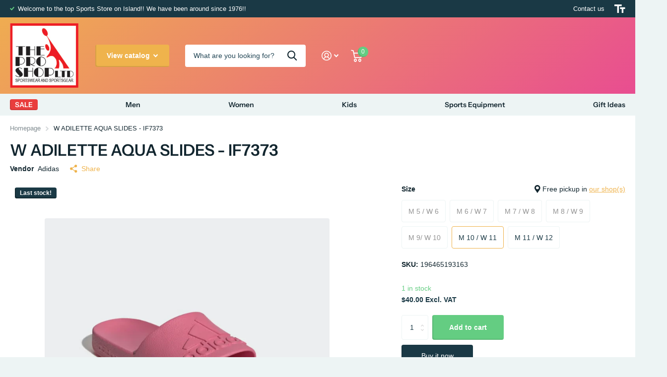

--- FILE ---
content_type: text/html; charset=utf-8
request_url: https://theproshopltd.com/products/w-adilette-aqua-slides-if7373
body_size: 18531
content:
<!doctype html>
<html lang="en" data-theme="xtra" dir="ltr" class="no-js  ">
	<head>
		<meta charset="utf-8">
		<meta http-equiv="x-ua-compatible" content="ie=edge">
		<title>W ADILETTE AQUA SLIDES - IF7373 &ndash; The Pro Shop Ltd Bda</title><meta name="theme-color" content="">
		<meta name="MobileOptimized" content="320">
		<meta name="HandheldFriendly" content="true">
		<meta name="viewport" content="width=device-width, initial-scale=1, minimum-scale=1, maximum-scale=5, viewport-fit=cover, shrink-to-fit=no">
		<meta name="msapplication-config" content="//theproshopltd.com/cdn/shop/t/3/assets/browserconfig.xml?v=52024572095365081671682965712">
		<link rel="canonical" href="https://theproshopltd.com/products/w-adilette-aqua-slides-if7373">
    <link rel="preconnect" href="https://cdn.shopify.com" crossorigin>
		<link rel="preconnect" href="https://fonts.shopifycdn.com" crossorigin><link rel="preload" as="style" href="//theproshopltd.com/cdn/shop/t/3/assets/screen.css?v=53526931727661906981682965711">
		<link rel="preload" as="style" href="//theproshopltd.com/cdn/shop/t/3/assets/screen-settings.css?v=8803867448285577691759332068">
		
		<link rel="preload" as="font" href="//theproshopltd.com/cdn/fonts/instrument_sans/instrumentsans_n6.27dc66245013a6f7f317d383a3cc9a0c347fb42d.woff2" type="font/woff2" crossorigin>
    
		<link rel="preload" as="font" href="//theproshopltd.com/cdn/shop/t/3/assets/icomoon.woff2?v=50340142654461913891682965711" crossorigin>
		<link media="screen" rel="stylesheet" href="//theproshopltd.com/cdn/shop/t/3/assets/screen.css?v=53526931727661906981682965711" id="core-css">
		
		<noscript><link rel="stylesheet" href="//theproshopltd.com/cdn/shop/t/3/assets/async-menu.css?v=89497427242209696611682965712"></noscript><link media="screen" rel="stylesheet" href="//theproshopltd.com/cdn/shop/t/3/assets/page-product.css?v=1067217599191161781682965710" id="product-css"><link media="screen" rel="stylesheet" href="//theproshopltd.com/cdn/shop/t/3/assets/screen-settings.css?v=8803867448285577691759332068" id="custom-css">
<link rel="manifest" href="//theproshopltd.com/cdn/shop/t/3/assets/manifest.json?v=69675086569049310631682965711">
		<link rel="preconnect" href="//cdn.shopify.com">
		<script>document.documentElement.classList.remove('no-js'); document.documentElement.classList.add('js');</script>
		<meta name="msapplication-config" content="//theproshopltd.com/cdn/shop/t/3/assets/browserconfig.xml?v=52024572095365081671682965712">
<meta property="og:title" content="W ADILETTE AQUA SLIDES - IF7373">
<meta property="og:type" content="product">
<meta property="og:description" content="The Pro Shop Ltd Bda">
<meta property="og:site_name" content="The Pro Shop Ltd Bda">
<meta property="og:url" content="https://theproshopltd.com/products/w-adilette-aqua-slides-if7373">

  
  <meta property="product:price:amount" content="$40.00">
  <meta property="og:price:amount" content="$40.00">
  <meta property="og:price:currency" content="USD">
  <meta property="og:availability" content="instock" />

<meta property="og:image" content="//theproshopltd.com/cdn/shop/products/Screenshot-2023-10-05-at-2-43-03-PM.png?crop=center&height=500&v=1697147768&width=600">

<meta name="twitter:title" content="W ADILETTE AQUA SLIDES - IF7373">
<meta name="twitter:description" content="The Pro Shop Ltd Bda">
<meta name="twitter:site" content="The Pro Shop Ltd Bda">

<meta property="twitter:image" content="//theproshopltd.com/cdn/shop/products/Screenshot-2023-10-05-at-2-43-03-PM.png?crop=center&height=500&v=1697147768&width=600">
<script type="application/ld+json">
  [{
        "@context": "http://schema.org",
        "@type": "Product",
        "name": "W ADILETTE AQUA SLIDES - IF7373",
        "url": "https://theproshopltd.com/products/w-adilette-aqua-slides-if7373","brand": { "@type": "Brand", "name": "Adidas" },"description": "","image": "//theproshopltd.com/cdn/shop/products/Screenshot-2023-10-05-at-2-43-03-PM.png?crop=center&height=500&v=1697147768&width=600","gtin8": "","sku": "196465193163","offers": {
          "@type": "Offer",
          "price": "40.0",
          "url": "https://theproshopltd.com/products/w-adilette-aqua-slides-if7373",
          "priceValidUntil": "2026-12-03",
          "priceCurrency": "USD",
            "availability": "https://schema.org/InStock",
            "inventoryLevel": "1"}
      },{
      "@context": "http://schema.org/",
      "@type": "Organization",
      "url": "https://theproshopltd.com/products/w-adilette-aqua-slides-if7373",
      "name": "The Pro Shop Ltd Bda",
      "legalName": "The Pro Shop Ltd Bda",
      "description": "The Pro Shop Ltd Bda","contactPoint": {
        "@type": "ContactPoint",
        "contactType": "Customer service",
        "telephone": "4412927487"
      },
      "address": {
        "@type": "PostalAddress",
        "streetAddress": "The Pro Shop Ltd Kenwood BLDG, 1368 EXPRESS LN STE 8432-212",
        "addressLocality": "SARASOTA",
        "postalCode": "34249-2602",
        "addressCountry": "UNITED STATES"
      }
    },
    {
      "@context": "http://schema.org",
      "@type": "WebSite",
      "url": "https://theproshopltd.com/products/w-adilette-aqua-slides-if7373",
      "name": "The Pro Shop Ltd Bda",
      "description": "The Pro Shop Ltd Bda",
      "author": [
        {
          "@type": "Organization",
          "url": "https://www.someoneyouknow.online",
          "name": "Someoneyouknow",
          "address": {
            "@type": "PostalAddress",
            "streetAddress": "Wilhelminaplein 25",
            "addressLocality": "Eindhoven",
            "addressRegion": "NB",
            "postalCode": "5611 HG",
            "addressCountry": "NL"
          }
        }
      ]
    }
  ]
</script>

		<script>window.performance && window.performance.mark && window.performance.mark('shopify.content_for_header.start');</script><meta id="shopify-digital-wallet" name="shopify-digital-wallet" content="/56392548437/digital_wallets/dialog">
<link rel="alternate" type="application/json+oembed" href="https://theproshopltd.com/products/w-adilette-aqua-slides-if7373.oembed">
<script async="async" src="/checkouts/internal/preloads.js?locale=en-BM"></script>
<script id="shopify-features" type="application/json">{"accessToken":"bbc221ba16f25d3d9e6d47c084050875","betas":["rich-media-storefront-analytics"],"domain":"theproshopltd.com","predictiveSearch":true,"shopId":56392548437,"locale":"en"}</script>
<script>var Shopify = Shopify || {};
Shopify.shop = "the-pro-shop-ltd-bda.myshopify.com";
Shopify.locale = "en";
Shopify.currency = {"active":"USD","rate":"1.0"};
Shopify.country = "BM";
Shopify.theme = {"name":"Xtra","id":123863892053,"schema_name":"Xtra","schema_version":"3.0.0","theme_store_id":1609,"role":"main"};
Shopify.theme.handle = "null";
Shopify.theme.style = {"id":null,"handle":null};
Shopify.cdnHost = "theproshopltd.com/cdn";
Shopify.routes = Shopify.routes || {};
Shopify.routes.root = "/";</script>
<script type="module">!function(o){(o.Shopify=o.Shopify||{}).modules=!0}(window);</script>
<script>!function(o){function n(){var o=[];function n(){o.push(Array.prototype.slice.apply(arguments))}return n.q=o,n}var t=o.Shopify=o.Shopify||{};t.loadFeatures=n(),t.autoloadFeatures=n()}(window);</script>
<script id="shop-js-analytics" type="application/json">{"pageType":"product"}</script>
<script defer="defer" async type="module" src="//theproshopltd.com/cdn/shopifycloud/shop-js/modules/v2/client.init-shop-cart-sync_D0dqhulL.en.esm.js"></script>
<script defer="defer" async type="module" src="//theproshopltd.com/cdn/shopifycloud/shop-js/modules/v2/chunk.common_CpVO7qML.esm.js"></script>
<script type="module">
  await import("//theproshopltd.com/cdn/shopifycloud/shop-js/modules/v2/client.init-shop-cart-sync_D0dqhulL.en.esm.js");
await import("//theproshopltd.com/cdn/shopifycloud/shop-js/modules/v2/chunk.common_CpVO7qML.esm.js");

  window.Shopify.SignInWithShop?.initShopCartSync?.({"fedCMEnabled":true,"windoidEnabled":true});

</script>
<script id="__st">var __st={"a":56392548437,"offset":-14400,"reqid":"8b939f19-02ff-4f35-8809-121e0ea5d6a2-1764785485","pageurl":"theproshopltd.com\/products\/w-adilette-aqua-slides-if7373","u":"ec2251092284","p":"product","rtyp":"product","rid":6971179532373};</script>
<script>window.ShopifyPaypalV4VisibilityTracking = true;</script>
<script id="captcha-bootstrap">!function(){'use strict';const t='contact',e='account',n='new_comment',o=[[t,t],['blogs',n],['comments',n],[t,'customer']],c=[[e,'customer_login'],[e,'guest_login'],[e,'recover_customer_password'],[e,'create_customer']],r=t=>t.map((([t,e])=>`form[action*='/${t}']:not([data-nocaptcha='true']) input[name='form_type'][value='${e}']`)).join(','),a=t=>()=>t?[...document.querySelectorAll(t)].map((t=>t.form)):[];function s(){const t=[...o],e=r(t);return a(e)}const i='password',u='form_key',d=['recaptcha-v3-token','g-recaptcha-response','h-captcha-response',i],f=()=>{try{return window.sessionStorage}catch{return}},m='__shopify_v',_=t=>t.elements[u];function p(t,e,n=!1){try{const o=window.sessionStorage,c=JSON.parse(o.getItem(e)),{data:r}=function(t){const{data:e,action:n}=t;return t[m]||n?{data:e,action:n}:{data:t,action:n}}(c);for(const[e,n]of Object.entries(r))t.elements[e]&&(t.elements[e].value=n);n&&o.removeItem(e)}catch(o){console.error('form repopulation failed',{error:o})}}const l='form_type',E='cptcha';function T(t){t.dataset[E]=!0}const w=window,h=w.document,L='Shopify',v='ce_forms',y='captcha';let A=!1;((t,e)=>{const n=(g='f06e6c50-85a8-45c8-87d0-21a2b65856fe',I='https://cdn.shopify.com/shopifycloud/storefront-forms-hcaptcha/ce_storefront_forms_captcha_hcaptcha.v1.5.2.iife.js',D={infoText:'Protected by hCaptcha',privacyText:'Privacy',termsText:'Terms'},(t,e,n)=>{const o=w[L][v],c=o.bindForm;if(c)return c(t,g,e,D).then(n);var r;o.q.push([[t,g,e,D],n]),r=I,A||(h.body.append(Object.assign(h.createElement('script'),{id:'captcha-provider',async:!0,src:r})),A=!0)});var g,I,D;w[L]=w[L]||{},w[L][v]=w[L][v]||{},w[L][v].q=[],w[L][y]=w[L][y]||{},w[L][y].protect=function(t,e){n(t,void 0,e),T(t)},Object.freeze(w[L][y]),function(t,e,n,w,h,L){const[v,y,A,g]=function(t,e,n){const i=e?o:[],u=t?c:[],d=[...i,...u],f=r(d),m=r(i),_=r(d.filter((([t,e])=>n.includes(e))));return[a(f),a(m),a(_),s()]}(w,h,L),I=t=>{const e=t.target;return e instanceof HTMLFormElement?e:e&&e.form},D=t=>v().includes(t);t.addEventListener('submit',(t=>{const e=I(t);if(!e)return;const n=D(e)&&!e.dataset.hcaptchaBound&&!e.dataset.recaptchaBound,o=_(e),c=g().includes(e)&&(!o||!o.value);(n||c)&&t.preventDefault(),c&&!n&&(function(t){try{if(!f())return;!function(t){const e=f();if(!e)return;const n=_(t);if(!n)return;const o=n.value;o&&e.removeItem(o)}(t);const e=Array.from(Array(32),(()=>Math.random().toString(36)[2])).join('');!function(t,e){_(t)||t.append(Object.assign(document.createElement('input'),{type:'hidden',name:u})),t.elements[u].value=e}(t,e),function(t,e){const n=f();if(!n)return;const o=[...t.querySelectorAll(`input[type='${i}']`)].map((({name:t})=>t)),c=[...d,...o],r={};for(const[a,s]of new FormData(t).entries())c.includes(a)||(r[a]=s);n.setItem(e,JSON.stringify({[m]:1,action:t.action,data:r}))}(t,e)}catch(e){console.error('failed to persist form',e)}}(e),e.submit())}));const S=(t,e)=>{t&&!t.dataset[E]&&(n(t,e.some((e=>e===t))),T(t))};for(const o of['focusin','change'])t.addEventListener(o,(t=>{const e=I(t);D(e)&&S(e,y())}));const B=e.get('form_key'),M=e.get(l),P=B&&M;t.addEventListener('DOMContentLoaded',(()=>{const t=y();if(P)for(const e of t)e.elements[l].value===M&&p(e,B);[...new Set([...A(),...v().filter((t=>'true'===t.dataset.shopifyCaptcha))])].forEach((e=>S(e,t)))}))}(h,new URLSearchParams(w.location.search),n,t,e,['guest_login'])})(!0,!0)}();</script>
<script integrity="sha256-52AcMU7V7pcBOXWImdc/TAGTFKeNjmkeM1Pvks/DTgc=" data-source-attribution="shopify.loadfeatures" defer="defer" src="//theproshopltd.com/cdn/shopifycloud/storefront/assets/storefront/load_feature-81c60534.js" crossorigin="anonymous"></script>
<script data-source-attribution="shopify.dynamic_checkout.dynamic.init">var Shopify=Shopify||{};Shopify.PaymentButton=Shopify.PaymentButton||{isStorefrontPortableWallets:!0,init:function(){window.Shopify.PaymentButton.init=function(){};var t=document.createElement("script");t.src="https://theproshopltd.com/cdn/shopifycloud/portable-wallets/latest/portable-wallets.en.js",t.type="module",document.head.appendChild(t)}};
</script>
<script data-source-attribution="shopify.dynamic_checkout.buyer_consent">
  function portableWalletsHideBuyerConsent(e){var t=document.getElementById("shopify-buyer-consent"),n=document.getElementById("shopify-subscription-policy-button");t&&n&&(t.classList.add("hidden"),t.setAttribute("aria-hidden","true"),n.removeEventListener("click",e))}function portableWalletsShowBuyerConsent(e){var t=document.getElementById("shopify-buyer-consent"),n=document.getElementById("shopify-subscription-policy-button");t&&n&&(t.classList.remove("hidden"),t.removeAttribute("aria-hidden"),n.addEventListener("click",e))}window.Shopify?.PaymentButton&&(window.Shopify.PaymentButton.hideBuyerConsent=portableWalletsHideBuyerConsent,window.Shopify.PaymentButton.showBuyerConsent=portableWalletsShowBuyerConsent);
</script>
<script>
  function portableWalletsCleanup(e){e&&e.src&&console.error("Failed to load portable wallets script "+e.src);var t=document.querySelectorAll("shopify-accelerated-checkout .shopify-payment-button__skeleton, shopify-accelerated-checkout-cart .wallet-cart-button__skeleton"),e=document.getElementById("shopify-buyer-consent");for(let e=0;e<t.length;e++)t[e].remove();e&&e.remove()}function portableWalletsNotLoadedAsModule(e){e instanceof ErrorEvent&&"string"==typeof e.message&&e.message.includes("import.meta")&&"string"==typeof e.filename&&e.filename.includes("portable-wallets")&&(window.removeEventListener("error",portableWalletsNotLoadedAsModule),window.Shopify.PaymentButton.failedToLoad=e,"loading"===document.readyState?document.addEventListener("DOMContentLoaded",window.Shopify.PaymentButton.init):window.Shopify.PaymentButton.init())}window.addEventListener("error",portableWalletsNotLoadedAsModule);
</script>

<script type="module" src="https://theproshopltd.com/cdn/shopifycloud/portable-wallets/latest/portable-wallets.en.js" onError="portableWalletsCleanup(this)" crossorigin="anonymous"></script>
<script nomodule>
  document.addEventListener("DOMContentLoaded", portableWalletsCleanup);
</script>

<link id="shopify-accelerated-checkout-styles" rel="stylesheet" media="screen" href="https://theproshopltd.com/cdn/shopifycloud/portable-wallets/latest/accelerated-checkout-backwards-compat.css" crossorigin="anonymous">
<style id="shopify-accelerated-checkout-cart">
        #shopify-buyer-consent {
  margin-top: 1em;
  display: inline-block;
  width: 100%;
}

#shopify-buyer-consent.hidden {
  display: none;
}

#shopify-subscription-policy-button {
  background: none;
  border: none;
  padding: 0;
  text-decoration: underline;
  font-size: inherit;
  cursor: pointer;
}

#shopify-subscription-policy-button::before {
  box-shadow: none;
}

      </style>

<script>window.performance && window.performance.mark && window.performance.mark('shopify.content_for_header.end');</script>
		
	<link href="https://monorail-edge.shopifysvc.com" rel="dns-prefetch">
<script>(function(){if ("sendBeacon" in navigator && "performance" in window) {try {var session_token_from_headers = performance.getEntriesByType('navigation')[0].serverTiming.find(x => x.name == '_s').description;} catch {var session_token_from_headers = undefined;}var session_cookie_matches = document.cookie.match(/_shopify_s=([^;]*)/);var session_token_from_cookie = session_cookie_matches && session_cookie_matches.length === 2 ? session_cookie_matches[1] : "";var session_token = session_token_from_headers || session_token_from_cookie || "";function handle_abandonment_event(e) {var entries = performance.getEntries().filter(function(entry) {return /monorail-edge.shopifysvc.com/.test(entry.name);});if (!window.abandonment_tracked && entries.length === 0) {window.abandonment_tracked = true;var currentMs = Date.now();var navigation_start = performance.timing.navigationStart;var payload = {shop_id: 56392548437,url: window.location.href,navigation_start,duration: currentMs - navigation_start,session_token,page_type: "product"};window.navigator.sendBeacon("https://monorail-edge.shopifysvc.com/v1/produce", JSON.stringify({schema_id: "online_store_buyer_site_abandonment/1.1",payload: payload,metadata: {event_created_at_ms: currentMs,event_sent_at_ms: currentMs}}));}}window.addEventListener('pagehide', handle_abandonment_event);}}());</script>
<script id="web-pixels-manager-setup">(function e(e,d,r,n,o){if(void 0===o&&(o={}),!Boolean(null===(a=null===(i=window.Shopify)||void 0===i?void 0:i.analytics)||void 0===a?void 0:a.replayQueue)){var i,a;window.Shopify=window.Shopify||{};var t=window.Shopify;t.analytics=t.analytics||{};var s=t.analytics;s.replayQueue=[],s.publish=function(e,d,r){return s.replayQueue.push([e,d,r]),!0};try{self.performance.mark("wpm:start")}catch(e){}var l=function(){var e={modern:/Edge?\/(1{2}[4-9]|1[2-9]\d|[2-9]\d{2}|\d{4,})\.\d+(\.\d+|)|Firefox\/(1{2}[4-9]|1[2-9]\d|[2-9]\d{2}|\d{4,})\.\d+(\.\d+|)|Chrom(ium|e)\/(9{2}|\d{3,})\.\d+(\.\d+|)|(Maci|X1{2}).+ Version\/(15\.\d+|(1[6-9]|[2-9]\d|\d{3,})\.\d+)([,.]\d+|)( \(\w+\)|)( Mobile\/\w+|) Safari\/|Chrome.+OPR\/(9{2}|\d{3,})\.\d+\.\d+|(CPU[ +]OS|iPhone[ +]OS|CPU[ +]iPhone|CPU IPhone OS|CPU iPad OS)[ +]+(15[._]\d+|(1[6-9]|[2-9]\d|\d{3,})[._]\d+)([._]\d+|)|Android:?[ /-](13[3-9]|1[4-9]\d|[2-9]\d{2}|\d{4,})(\.\d+|)(\.\d+|)|Android.+Firefox\/(13[5-9]|1[4-9]\d|[2-9]\d{2}|\d{4,})\.\d+(\.\d+|)|Android.+Chrom(ium|e)\/(13[3-9]|1[4-9]\d|[2-9]\d{2}|\d{4,})\.\d+(\.\d+|)|SamsungBrowser\/([2-9]\d|\d{3,})\.\d+/,legacy:/Edge?\/(1[6-9]|[2-9]\d|\d{3,})\.\d+(\.\d+|)|Firefox\/(5[4-9]|[6-9]\d|\d{3,})\.\d+(\.\d+|)|Chrom(ium|e)\/(5[1-9]|[6-9]\d|\d{3,})\.\d+(\.\d+|)([\d.]+$|.*Safari\/(?![\d.]+ Edge\/[\d.]+$))|(Maci|X1{2}).+ Version\/(10\.\d+|(1[1-9]|[2-9]\d|\d{3,})\.\d+)([,.]\d+|)( \(\w+\)|)( Mobile\/\w+|) Safari\/|Chrome.+OPR\/(3[89]|[4-9]\d|\d{3,})\.\d+\.\d+|(CPU[ +]OS|iPhone[ +]OS|CPU[ +]iPhone|CPU IPhone OS|CPU iPad OS)[ +]+(10[._]\d+|(1[1-9]|[2-9]\d|\d{3,})[._]\d+)([._]\d+|)|Android:?[ /-](13[3-9]|1[4-9]\d|[2-9]\d{2}|\d{4,})(\.\d+|)(\.\d+|)|Mobile Safari.+OPR\/([89]\d|\d{3,})\.\d+\.\d+|Android.+Firefox\/(13[5-9]|1[4-9]\d|[2-9]\d{2}|\d{4,})\.\d+(\.\d+|)|Android.+Chrom(ium|e)\/(13[3-9]|1[4-9]\d|[2-9]\d{2}|\d{4,})\.\d+(\.\d+|)|Android.+(UC? ?Browser|UCWEB|U3)[ /]?(15\.([5-9]|\d{2,})|(1[6-9]|[2-9]\d|\d{3,})\.\d+)\.\d+|SamsungBrowser\/(5\.\d+|([6-9]|\d{2,})\.\d+)|Android.+MQ{2}Browser\/(14(\.(9|\d{2,})|)|(1[5-9]|[2-9]\d|\d{3,})(\.\d+|))(\.\d+|)|K[Aa][Ii]OS\/(3\.\d+|([4-9]|\d{2,})\.\d+)(\.\d+|)/},d=e.modern,r=e.legacy,n=navigator.userAgent;return n.match(d)?"modern":n.match(r)?"legacy":"unknown"}(),u="modern"===l?"modern":"legacy",c=(null!=n?n:{modern:"",legacy:""})[u],f=function(e){return[e.baseUrl,"/wpm","/b",e.hashVersion,"modern"===e.buildTarget?"m":"l",".js"].join("")}({baseUrl:d,hashVersion:r,buildTarget:u}),m=function(e){var d=e.version,r=e.bundleTarget,n=e.surface,o=e.pageUrl,i=e.monorailEndpoint;return{emit:function(e){var a=e.status,t=e.errorMsg,s=(new Date).getTime(),l=JSON.stringify({metadata:{event_sent_at_ms:s},events:[{schema_id:"web_pixels_manager_load/3.1",payload:{version:d,bundle_target:r,page_url:o,status:a,surface:n,error_msg:t},metadata:{event_created_at_ms:s}}]});if(!i)return console&&console.warn&&console.warn("[Web Pixels Manager] No Monorail endpoint provided, skipping logging."),!1;try{return self.navigator.sendBeacon.bind(self.navigator)(i,l)}catch(e){}var u=new XMLHttpRequest;try{return u.open("POST",i,!0),u.setRequestHeader("Content-Type","text/plain"),u.send(l),!0}catch(e){return console&&console.warn&&console.warn("[Web Pixels Manager] Got an unhandled error while logging to Monorail."),!1}}}}({version:r,bundleTarget:l,surface:e.surface,pageUrl:self.location.href,monorailEndpoint:e.monorailEndpoint});try{o.browserTarget=l,function(e){var d=e.src,r=e.async,n=void 0===r||r,o=e.onload,i=e.onerror,a=e.sri,t=e.scriptDataAttributes,s=void 0===t?{}:t,l=document.createElement("script"),u=document.querySelector("head"),c=document.querySelector("body");if(l.async=n,l.src=d,a&&(l.integrity=a,l.crossOrigin="anonymous"),s)for(var f in s)if(Object.prototype.hasOwnProperty.call(s,f))try{l.dataset[f]=s[f]}catch(e){}if(o&&l.addEventListener("load",o),i&&l.addEventListener("error",i),u)u.appendChild(l);else{if(!c)throw new Error("Did not find a head or body element to append the script");c.appendChild(l)}}({src:f,async:!0,onload:function(){if(!function(){var e,d;return Boolean(null===(d=null===(e=window.Shopify)||void 0===e?void 0:e.analytics)||void 0===d?void 0:d.initialized)}()){var d=window.webPixelsManager.init(e)||void 0;if(d){var r=window.Shopify.analytics;r.replayQueue.forEach((function(e){var r=e[0],n=e[1],o=e[2];d.publishCustomEvent(r,n,o)})),r.replayQueue=[],r.publish=d.publishCustomEvent,r.visitor=d.visitor,r.initialized=!0}}},onerror:function(){return m.emit({status:"failed",errorMsg:"".concat(f," has failed to load")})},sri:function(e){var d=/^sha384-[A-Za-z0-9+/=]+$/;return"string"==typeof e&&d.test(e)}(c)?c:"",scriptDataAttributes:o}),m.emit({status:"loading"})}catch(e){m.emit({status:"failed",errorMsg:(null==e?void 0:e.message)||"Unknown error"})}}})({shopId: 56392548437,storefrontBaseUrl: "https://theproshopltd.com",extensionsBaseUrl: "https://extensions.shopifycdn.com/cdn/shopifycloud/web-pixels-manager",monorailEndpoint: "https://monorail-edge.shopifysvc.com/unstable/produce_batch",surface: "storefront-renderer",enabledBetaFlags: ["2dca8a86"],webPixelsConfigList: [{"id":"shopify-app-pixel","configuration":"{}","eventPayloadVersion":"v1","runtimeContext":"STRICT","scriptVersion":"0450","apiClientId":"shopify-pixel","type":"APP","privacyPurposes":["ANALYTICS","MARKETING"]},{"id":"shopify-custom-pixel","eventPayloadVersion":"v1","runtimeContext":"LAX","scriptVersion":"0450","apiClientId":"shopify-pixel","type":"CUSTOM","privacyPurposes":["ANALYTICS","MARKETING"]}],isMerchantRequest: false,initData: {"shop":{"name":"The Pro Shop Ltd Bda","paymentSettings":{"currencyCode":"USD"},"myshopifyDomain":"the-pro-shop-ltd-bda.myshopify.com","countryCode":"US","storefrontUrl":"https:\/\/theproshopltd.com"},"customer":null,"cart":null,"checkout":null,"productVariants":[{"price":{"amount":40.0,"currencyCode":"USD"},"product":{"title":"W ADILETTE AQUA SLIDES - IF7373","vendor":"Adidas","id":"6971179532373","untranslatedTitle":"W ADILETTE AQUA SLIDES - IF7373","url":"\/products\/w-adilette-aqua-slides-if7373","type":"Women's Slides"},"id":"40709794889813","image":{"src":"\/\/theproshopltd.com\/cdn\/shop\/products\/Screenshot-2023-10-05-at-2-43-03-PM.png?v=1697147768"},"sku":"196465193255","title":"M 5 \/ W 6","untranslatedTitle":"M 5 \/ W 6"},{"price":{"amount":40.0,"currencyCode":"USD"},"product":{"title":"W ADILETTE AQUA SLIDES - IF7373","vendor":"Adidas","id":"6971179532373","untranslatedTitle":"W ADILETTE AQUA SLIDES - IF7373","url":"\/products\/w-adilette-aqua-slides-if7373","type":"Women's Slides"},"id":"40709794922581","image":{"src":"\/\/theproshopltd.com\/cdn\/shop\/products\/Screenshot-2023-10-05-at-2-43-03-PM.png?v=1697147768"},"sku":"196465193194","title":"M 6 \/ W 7","untranslatedTitle":"M 6 \/ W 7"},{"price":{"amount":40.0,"currencyCode":"USD"},"product":{"title":"W ADILETTE AQUA SLIDES - IF7373","vendor":"Adidas","id":"6971179532373","untranslatedTitle":"W ADILETTE AQUA SLIDES - IF7373","url":"\/products\/w-adilette-aqua-slides-if7373","type":"Women's Slides"},"id":"40709794955349","image":{"src":"\/\/theproshopltd.com\/cdn\/shop\/products\/Screenshot-2023-10-05-at-2-43-03-PM.png?v=1697147768"},"sku":"196465193248","title":"M 7 \/ W 8","untranslatedTitle":"M 7 \/ W 8"},{"price":{"amount":40.0,"currencyCode":"USD"},"product":{"title":"W ADILETTE AQUA SLIDES - IF7373","vendor":"Adidas","id":"6971179532373","untranslatedTitle":"W ADILETTE AQUA SLIDES - IF7373","url":"\/products\/w-adilette-aqua-slides-if7373","type":"Women's Slides"},"id":"40709794988117","image":{"src":"\/\/theproshopltd.com\/cdn\/shop\/products\/Screenshot-2023-10-05-at-2-43-03-PM.png?v=1697147768"},"sku":"196465193224","title":"M 8 \/ W 9","untranslatedTitle":"M 8 \/ W 9"},{"price":{"amount":40.0,"currencyCode":"USD"},"product":{"title":"W ADILETTE AQUA SLIDES - IF7373","vendor":"Adidas","id":"6971179532373","untranslatedTitle":"W ADILETTE AQUA SLIDES - IF7373","url":"\/products\/w-adilette-aqua-slides-if7373","type":"Women's Slides"},"id":"40709795020885","image":{"src":"\/\/theproshopltd.com\/cdn\/shop\/products\/Screenshot-2023-10-05-at-2-43-03-PM.png?v=1697147768"},"sku":"196465193217","title":"M 9\/ W 10","untranslatedTitle":"M 9\/ W 10"},{"price":{"amount":40.0,"currencyCode":"USD"},"product":{"title":"W ADILETTE AQUA SLIDES - IF7373","vendor":"Adidas","id":"6971179532373","untranslatedTitle":"W ADILETTE AQUA SLIDES - IF7373","url":"\/products\/w-adilette-aqua-slides-if7373","type":"Women's Slides"},"id":"40709795053653","image":{"src":"\/\/theproshopltd.com\/cdn\/shop\/products\/Screenshot-2023-10-05-at-2-43-03-PM.png?v=1697147768"},"sku":"196465193163","title":"M 10 \/ W 11","untranslatedTitle":"M 10 \/ W 11"},{"price":{"amount":40.0,"currencyCode":"USD"},"product":{"title":"W ADILETTE AQUA SLIDES - IF7373","vendor":"Adidas","id":"6971179532373","untranslatedTitle":"W ADILETTE AQUA SLIDES - IF7373","url":"\/products\/w-adilette-aqua-slides-if7373","type":"Women's Slides"},"id":"40709795086421","image":{"src":"\/\/theproshopltd.com\/cdn\/shop\/products\/Screenshot-2023-10-05-at-2-43-03-PM.png?v=1697147768"},"sku":"196465193187","title":"M 11 \/ W 12","untranslatedTitle":"M 11 \/ W 12"}],"purchasingCompany":null},},"https://theproshopltd.com/cdn","ae1676cfwd2530674p4253c800m34e853cb",{"modern":"","legacy":""},{"shopId":"56392548437","storefrontBaseUrl":"https:\/\/theproshopltd.com","extensionBaseUrl":"https:\/\/extensions.shopifycdn.com\/cdn\/shopifycloud\/web-pixels-manager","surface":"storefront-renderer","enabledBetaFlags":"[\"2dca8a86\"]","isMerchantRequest":"false","hashVersion":"ae1676cfwd2530674p4253c800m34e853cb","publish":"custom","events":"[[\"page_viewed\",{}],[\"product_viewed\",{\"productVariant\":{\"price\":{\"amount\":40.0,\"currencyCode\":\"USD\"},\"product\":{\"title\":\"W ADILETTE AQUA SLIDES - IF7373\",\"vendor\":\"Adidas\",\"id\":\"6971179532373\",\"untranslatedTitle\":\"W ADILETTE AQUA SLIDES - IF7373\",\"url\":\"\/products\/w-adilette-aqua-slides-if7373\",\"type\":\"Women's Slides\"},\"id\":\"40709795053653\",\"image\":{\"src\":\"\/\/theproshopltd.com\/cdn\/shop\/products\/Screenshot-2023-10-05-at-2-43-03-PM.png?v=1697147768\"},\"sku\":\"196465193163\",\"title\":\"M 10 \/ W 11\",\"untranslatedTitle\":\"M 10 \/ W 11\"}}]]"});</script><script>
  window.ShopifyAnalytics = window.ShopifyAnalytics || {};
  window.ShopifyAnalytics.meta = window.ShopifyAnalytics.meta || {};
  window.ShopifyAnalytics.meta.currency = 'USD';
  var meta = {"product":{"id":6971179532373,"gid":"gid:\/\/shopify\/Product\/6971179532373","vendor":"Adidas","type":"Women's Slides","variants":[{"id":40709794889813,"price":4000,"name":"W ADILETTE AQUA SLIDES - IF7373 - M 5 \/ W 6","public_title":"M 5 \/ W 6","sku":"196465193255"},{"id":40709794922581,"price":4000,"name":"W ADILETTE AQUA SLIDES - IF7373 - M 6 \/ W 7","public_title":"M 6 \/ W 7","sku":"196465193194"},{"id":40709794955349,"price":4000,"name":"W ADILETTE AQUA SLIDES - IF7373 - M 7 \/ W 8","public_title":"M 7 \/ W 8","sku":"196465193248"},{"id":40709794988117,"price":4000,"name":"W ADILETTE AQUA SLIDES - IF7373 - M 8 \/ W 9","public_title":"M 8 \/ W 9","sku":"196465193224"},{"id":40709795020885,"price":4000,"name":"W ADILETTE AQUA SLIDES - IF7373 - M 9\/ W 10","public_title":"M 9\/ W 10","sku":"196465193217"},{"id":40709795053653,"price":4000,"name":"W ADILETTE AQUA SLIDES - IF7373 - M 10 \/ W 11","public_title":"M 10 \/ W 11","sku":"196465193163"},{"id":40709795086421,"price":4000,"name":"W ADILETTE AQUA SLIDES - IF7373 - M 11 \/ W 12","public_title":"M 11 \/ W 12","sku":"196465193187"}],"remote":false},"page":{"pageType":"product","resourceType":"product","resourceId":6971179532373}};
  for (var attr in meta) {
    window.ShopifyAnalytics.meta[attr] = meta[attr];
  }
</script>
<script class="analytics">
  (function () {
    var customDocumentWrite = function(content) {
      var jquery = null;

      if (window.jQuery) {
        jquery = window.jQuery;
      } else if (window.Checkout && window.Checkout.$) {
        jquery = window.Checkout.$;
      }

      if (jquery) {
        jquery('body').append(content);
      }
    };

    var hasLoggedConversion = function(token) {
      if (token) {
        return document.cookie.indexOf('loggedConversion=' + token) !== -1;
      }
      return false;
    }

    var setCookieIfConversion = function(token) {
      if (token) {
        var twoMonthsFromNow = new Date(Date.now());
        twoMonthsFromNow.setMonth(twoMonthsFromNow.getMonth() + 2);

        document.cookie = 'loggedConversion=' + token + '; expires=' + twoMonthsFromNow;
      }
    }

    var trekkie = window.ShopifyAnalytics.lib = window.trekkie = window.trekkie || [];
    if (trekkie.integrations) {
      return;
    }
    trekkie.methods = [
      'identify',
      'page',
      'ready',
      'track',
      'trackForm',
      'trackLink'
    ];
    trekkie.factory = function(method) {
      return function() {
        var args = Array.prototype.slice.call(arguments);
        args.unshift(method);
        trekkie.push(args);
        return trekkie;
      };
    };
    for (var i = 0; i < trekkie.methods.length; i++) {
      var key = trekkie.methods[i];
      trekkie[key] = trekkie.factory(key);
    }
    trekkie.load = function(config) {
      trekkie.config = config || {};
      trekkie.config.initialDocumentCookie = document.cookie;
      var first = document.getElementsByTagName('script')[0];
      var script = document.createElement('script');
      script.type = 'text/javascript';
      script.onerror = function(e) {
        var scriptFallback = document.createElement('script');
        scriptFallback.type = 'text/javascript';
        scriptFallback.onerror = function(error) {
                var Monorail = {
      produce: function produce(monorailDomain, schemaId, payload) {
        var currentMs = new Date().getTime();
        var event = {
          schema_id: schemaId,
          payload: payload,
          metadata: {
            event_created_at_ms: currentMs,
            event_sent_at_ms: currentMs
          }
        };
        return Monorail.sendRequest("https://" + monorailDomain + "/v1/produce", JSON.stringify(event));
      },
      sendRequest: function sendRequest(endpointUrl, payload) {
        // Try the sendBeacon API
        if (window && window.navigator && typeof window.navigator.sendBeacon === 'function' && typeof window.Blob === 'function' && !Monorail.isIos12()) {
          var blobData = new window.Blob([payload], {
            type: 'text/plain'
          });

          if (window.navigator.sendBeacon(endpointUrl, blobData)) {
            return true;
          } // sendBeacon was not successful

        } // XHR beacon

        var xhr = new XMLHttpRequest();

        try {
          xhr.open('POST', endpointUrl);
          xhr.setRequestHeader('Content-Type', 'text/plain');
          xhr.send(payload);
        } catch (e) {
          console.log(e);
        }

        return false;
      },
      isIos12: function isIos12() {
        return window.navigator.userAgent.lastIndexOf('iPhone; CPU iPhone OS 12_') !== -1 || window.navigator.userAgent.lastIndexOf('iPad; CPU OS 12_') !== -1;
      }
    };
    Monorail.produce('monorail-edge.shopifysvc.com',
      'trekkie_storefront_load_errors/1.1',
      {shop_id: 56392548437,
      theme_id: 123863892053,
      app_name: "storefront",
      context_url: window.location.href,
      source_url: "//theproshopltd.com/cdn/s/trekkie.storefront.3c703df509f0f96f3237c9daa54e2777acf1a1dd.min.js"});

        };
        scriptFallback.async = true;
        scriptFallback.src = '//theproshopltd.com/cdn/s/trekkie.storefront.3c703df509f0f96f3237c9daa54e2777acf1a1dd.min.js';
        first.parentNode.insertBefore(scriptFallback, first);
      };
      script.async = true;
      script.src = '//theproshopltd.com/cdn/s/trekkie.storefront.3c703df509f0f96f3237c9daa54e2777acf1a1dd.min.js';
      first.parentNode.insertBefore(script, first);
    };
    trekkie.load(
      {"Trekkie":{"appName":"storefront","development":false,"defaultAttributes":{"shopId":56392548437,"isMerchantRequest":null,"themeId":123863892053,"themeCityHash":"16797835275176852398","contentLanguage":"en","currency":"USD","eventMetadataId":"7b97fee6-0c5d-4dfb-a0ed-3a71063455e6"},"isServerSideCookieWritingEnabled":true,"monorailRegion":"shop_domain","enabledBetaFlags":["f0df213a"]},"Session Attribution":{},"S2S":{"facebookCapiEnabled":false,"source":"trekkie-storefront-renderer","apiClientId":580111}}
    );

    var loaded = false;
    trekkie.ready(function() {
      if (loaded) return;
      loaded = true;

      window.ShopifyAnalytics.lib = window.trekkie;

      var originalDocumentWrite = document.write;
      document.write = customDocumentWrite;
      try { window.ShopifyAnalytics.merchantGoogleAnalytics.call(this); } catch(error) {};
      document.write = originalDocumentWrite;

      window.ShopifyAnalytics.lib.page(null,{"pageType":"product","resourceType":"product","resourceId":6971179532373,"shopifyEmitted":true});

      var match = window.location.pathname.match(/checkouts\/(.+)\/(thank_you|post_purchase)/)
      var token = match? match[1]: undefined;
      if (!hasLoggedConversion(token)) {
        setCookieIfConversion(token);
        window.ShopifyAnalytics.lib.track("Viewed Product",{"currency":"USD","variantId":40709794889813,"productId":6971179532373,"productGid":"gid:\/\/shopify\/Product\/6971179532373","name":"W ADILETTE AQUA SLIDES - IF7373 - M 5 \/ W 6","price":"40.00","sku":"196465193255","brand":"Adidas","variant":"M 5 \/ W 6","category":"Women's Slides","nonInteraction":true,"remote":false},undefined,undefined,{"shopifyEmitted":true});
      window.ShopifyAnalytics.lib.track("monorail:\/\/trekkie_storefront_viewed_product\/1.1",{"currency":"USD","variantId":40709794889813,"productId":6971179532373,"productGid":"gid:\/\/shopify\/Product\/6971179532373","name":"W ADILETTE AQUA SLIDES - IF7373 - M 5 \/ W 6","price":"40.00","sku":"196465193255","brand":"Adidas","variant":"M 5 \/ W 6","category":"Women's Slides","nonInteraction":true,"remote":false,"referer":"https:\/\/theproshopltd.com\/products\/w-adilette-aqua-slides-if7373"});
      }
    });


        var eventsListenerScript = document.createElement('script');
        eventsListenerScript.async = true;
        eventsListenerScript.src = "//theproshopltd.com/cdn/shopifycloud/storefront/assets/shop_events_listener-3da45d37.js";
        document.getElementsByTagName('head')[0].appendChild(eventsListenerScript);

})();</script>
<script
  defer
  src="https://theproshopltd.com/cdn/shopifycloud/perf-kit/shopify-perf-kit-2.1.2.min.js"
  data-application="storefront-renderer"
  data-shop-id="56392548437"
  data-render-region="gcp-us-east1"
  data-page-type="product"
  data-theme-instance-id="123863892053"
  data-theme-name="Xtra"
  data-theme-version="3.0.0"
  data-monorail-region="shop_domain"
  data-resource-timing-sampling-rate="10"
  data-shs="true"
  data-shs-beacon="true"
  data-shs-export-with-fetch="true"
  data-shs-logs-sample-rate="1"
></script>
</head>
	<body class="template-product"><div id="shopify-section-announcement-bar" class="shopify-section"><style data-shopify>:root {
      --custom_alert_bg: var(--dark_gradient_bg);
      --custom_alert_fg: var(--dark_fg);
    }</style></div>



</div><div id="root"><nav id="skip">
    <ul>
        <li><a href="/" accesskey="a" class="link-accessible">Toggle accessibility mode (a)</a></li>
        <li><a href="/" accesskey="h">Go to homepage (h)</a></li>
        <li><a href="#nav" accesskey="n">Go to navigation (n)</a></li>
        <li><a href="/search" aria-controls="search" accesskey="s">Go to search (s)</a></li>
        <li><a href="#content" accesskey="c">Go to content (c)</a></li>
        <li><a href="#shopify-section-footer" accesskey="f">Go to footer (f)</a></li>
    </ul>
</nav><div id="shopify-section-header" class="shopify-section">
<script></script><nav id="nav-top"><ul class="l4us mobile-text-center" data-autoplay=3000><li >
              Welcome to the top Sports Store on Island!!  We have been around since 1976!! 
            </li></ul><ul data-type="top-nav">
      <li><a href="/pages/contact">Contact us</a></li>
      <li><a href="./" class="link-accessible" aria-label="Toggle accessibility mode"><i aria-hidden="true" class="icon-text-size"></i> <span class="hidden">Toggle accessibility mode</span></a></li>
</ul>
  </nav><div id="header-outer">
  <div id="header">
    <div id="header-inner" class="
    
    
    
    hide-btn-mobile
    text-center-mobile
    
    
    
  "><p id="logo">
    <a href="/"><picture><img
            class="logo-img"
            
              srcset=",//theproshopltd.com/cdn/shop/files/pro_shop_logo.jpg?pad_color=fff&v=1683037603&width=165 165w,//theproshopltd.com/cdn/shop/files/pro_shop_logo.jpg?pad_color=fff&v=1683037603&width=240 240w"
              src="//theproshopltd.com/cdn/shop/files/pro_shop_logo.jpg?v=1683037603&width=140"
            
            sizes="
              (min-width: 760px) 140
              140
            "
            width="140"
            height="36"
            alt="The Pro Shop Ltd Bda"
          >
        </picture></a><style data-shopify>
        #logo {
          --logo_w: 140px;
        }
        @media only screen and (max-width: 47.5em) {
          #logo {
            --logo_w: 140px;
          }
        }
      </style>
</p>
<p class="link-btn">
    <a href="/" aria-controls="nav">View catalog <i aria-hidden="true" class="icon-chevron-down"></i></a>
    <a class="search-compact" href="#search" aria-controls="search"><i aria-hidden="true" class="icon-zoom"></i> <span class="hidden">Search</span></a>
  </p>
<form action="/search" method="get" id="search" class="
    
    text-center-sticky
    compact-handle
    ">
    <fieldset>
      <legend>Search</legend>
      <p>
        <label for="search_main">Search</label>
        <input type="search" id="search_main" name="q" placeholder="What are you looking for?" autocomplete="off" required>
        <button type="submit" class="override">Zoeken</button>
      </p>
      <div id="livesearch">
        <div class="cols">
          <p>Search results</p>
        </div>
      </div>
    </fieldset>
  </form>
<nav id="nav-user">
        <ul data-type="user-nav"><li class="mobile-only"><a href="/pages/contact">Contact us</a></li><li class="sub user-login menu-hide"><a href="https://shopify.com/56392548437/account?locale=en&region_country=BM" class="toggle mobile-hide"><i aria-hidden="true" aria-label="Sign in" class="icon-user"></i> <span class="desktop-hide">Sign in</span></a>
                <a href="https://shopify.com/56392548437/account?locale=en&region_country=BM" class="mobile-only" data-panel="login" aria-label="Sign in"><i aria-hidden="true" class="icon-user"></i> <span class="desktop-hide">Sign in</span></a><form method="post" action="/account/login" id="customer_login" accept-charset="UTF-8" data-login-with-shop-sign-in="true" class="f8vl"><input type="hidden" name="form_type" value="customer_login" /><input type="hidden" name="utf8" value="✓" /><fieldset>
                    <legend>Login</legend>
                    <p class="strong">Login</p>
                    <p>
                      <label for="login_email_address">Email<span class="overlay-theme">*</span></label>
                      <input type="email" id="login_email_address" name="customer[email]" placeholder="Email" required>
                    </p>
                    <p>
                      <label for="login_password">Password<span class="overlay-theme">*</span> <a href="./" class="show"><span>Toon</span> <span class="hidden">Hide</span></a></label>
                      <input type="password" id="login_password" name="customer[password]" placeholder="Password" required>
                      <a href="https://shopify.com/56392548437/account?locale=en&region_country=BM#recover" class="size-12">Forgot your password?</a>
                    </p>
                    <p class="submit">
                      <button type="submit">Sign in</button>
                      Don&#39;t have an account yet?<br> <a href="https://shopify.com/56392548437/account?locale=en" class="overlay-content">Create account</a>
                    </p>
                  </fieldset></form></li>
            <li class="cart">
              <a href="/cart" data-panel="cart" aria-label="Winkelwagen"><i aria-hidden="true" class="icon-cart"><span id="cart-count">0</span></i> <span class="hidden">Cart</span></a>
            </li>
          
        </ul>
      </nav>
    </div>
  </div><nav id="nav-bar" aria-label="Back" class="text-justify has-menu-bar s1hd">
        <ul data-type="horizontal-nav">
<li class="sub-static " >
            <a accesskey="1" href="/collections/sale-mens/SALE"><img
                            class=""
                            data-src="//theproshopltd.com/cdn/shop/files/Screenshot-2024-09-04-at-3-03-10-PM.png?crop=center&height=60&v=1725473316&width=60"
                            data-srcset="//theproshopltd.com/cdn/shop/files/Screenshot-2024-09-04-at-3-03-10-PM.png?crop=center&height=30&v=1725473316&width=30 1x,//theproshopltd.com/cdn/shop/files/Screenshot-2024-09-04-at-3-03-10-PM.png?crop=center&height=60&v=1725473316&width=60 2x"
                            alt="SALE"
                            width="30"
                            height="30"><span class="s1bx overlay-sale">SALE</span></a>
                <a href="./" class="toggle">All collections</a>
                <em>(1)</em>
                <ul><li>
                        <ul>
                            <li>
                                <a href="/collections/sale-mens"><img
                                                class=""
                                                data-src="//theproshopltd.com/cdn/shop/t/3/assets/placeholder-pixel_small.png?v=33125877389226915141682965712"
                                                data-srcset="//theproshopltd.com/cdn/shop/files/Screenshot-2024-09-04-at-3-03-10-PM.png?crop=center&height=60&v=1725473316&width=60 30w"
                                                sizes="
                           (min-width: 1000px) 30px
                           0
                         "
                                                alt="ONLINE SALE ONLY - Mens Footwear"
                                                width="30"
                                                height="30">ONLINE SALE ONLY - Mens Footwear
                                </a></li>
                            </li>
                        </ul><li>
                        <ul>
                            <li>
                                <a href="/collections/sale-mens-apparel"><img
                                                class=""
                                                data-src="//theproshopltd.com/cdn/shop/t/3/assets/placeholder-pixel_small.png?v=33125877389226915141682965712"
                                                data-srcset="//theproshopltd.com/cdn/shop/files/Screenshot-2024-11-15-at-11-26-37-AM.png?crop=center&height=60&v=1731684495&width=60 30w"
                                                sizes="
                           (min-width: 1000px) 30px
                           0
                         "
                                                alt="ONLINE SALE ONLY - Mens Apparel"
                                                width="30"
                                                height="30">ONLINE SALE ONLY - Mens Apparel
                                </a></li>
                            </li>
                        </ul><li>
                        <ul>
                            <li>
                                <a href="/collections/sale-womens"><img
                                                class=""
                                                data-src="//theproshopltd.com/cdn/shop/t/3/assets/placeholder-pixel_small.png?v=33125877389226915141682965712"
                                                data-srcset="//theproshopltd.com/cdn/shop/files/Screenshot-2024-07-09-at-12-41-25-PM.png?crop=center&height=60&v=1720539741&width=60 30w"
                                                sizes="
                           (min-width: 1000px) 30px
                           0
                         "
                                                alt="ONLINE SALE ONLY - Womens Footwear"
                                                width="30"
                                                height="30">ONLINE SALE ONLY - Womens Footwear
                                </a></li>
                            </li>
                        </ul><li>
                        <ul>
                            <li>
                                <a href="/collections/sale-womens-apparel">ONLINE SALE ONLY - Womens Apparel
                                </a></li>
                            </li>
                        </ul><li>
                        <ul>
                            <li>
                                <a href="/collections/sale-kids"><img
                                                class=""
                                                data-src="//theproshopltd.com/cdn/shop/t/3/assets/placeholder-pixel_small.png?v=33125877389226915141682965712"
                                                data-srcset="//theproshopltd.com/cdn/shop/products/106562-01.jpg?crop=center&height=60&v=1682961205&width=60 30w"
                                                sizes="
                           (min-width: 1000px) 30px
                           0
                         "
                                                alt="ONLINE SALE ONLY - Kids Footwear"
                                                width="30"
                                                height="30">ONLINE SALE ONLY - Kids Footwear
                                </a></li>
                            </li>
                        </ul><li>
                        <ul>
                            <li>
                                <a href="/collections/sale-kids-apparel"><img
                                                class=""
                                                data-src="//theproshopltd.com/cdn/shop/t/3/assets/placeholder-pixel_small.png?v=33125877389226915141682965712"
                                                data-srcset="//theproshopltd.com/cdn/shop/files/3e3d858d3da8f26c5aeb90b5380326b1.jpg?crop=center&height=60&v=1757788299&width=60 30w"
                                                sizes="
                           (min-width: 1000px) 30px
                           0
                         "
                                                alt="ONLINE SALE ONLY - Kids Apparel"
                                                width="30"
                                                height="30">ONLINE SALE ONLY - Kids Apparel
                                </a></li>
                            </li>
                        </ul></ul></li><li class="sub-static " >
            <a accesskey="2" href="/collections/men"><img
                            class=""
                            data-src="//theproshopltd.com/cdn/shop/files/IMG_1030.jpg?crop=center&height=60&v=1762541669&width=60"
                            data-srcset="//theproshopltd.com/cdn/shop/files/IMG_1030.jpg?crop=center&height=30&v=1762541669&width=30 1x,//theproshopltd.com/cdn/shop/files/IMG_1030.jpg?crop=center&height=60&v=1762541669&width=60 2x"
                            alt="Men"
                            width="30"
                            height="30">Men
</a>
                <a href="./" class="toggle">All collections</a>
                <em>(2)</em>
                <ul><li>
                        <ul>
                            <li>
                                <a href="/collections/new-arrivals-mens"><img
                                                class=""
                                                data-src="//theproshopltd.com/cdn/shop/t/3/assets/placeholder-pixel_small.png?v=33125877389226915141682965712"
                                                data-srcset="//theproshopltd.com/cdn/shop/products/IB8243.jpg?crop=center&height=60&v=1692730188&width=60 30w"
                                                sizes="
                           (min-width: 1000px) 30px
                           0
                         "
                                                alt="New Arrivals - Mens"
                                                width="30"
                                                height="30">New Arrivals - Mens
                                </a></li>
                            </li>
                        </ul><li>
                        <ul>
                            <li>
                                <a href="/collections/mens-football"><img
                                                class=""
                                                data-src="//theproshopltd.com/cdn/shop/t/3/assets/placeholder-pixel_small.png?v=33125877389226915141682965712"
                                                data-srcset="//theproshopltd.com/cdn/shop/files/IMG_1101.jpg?crop=center&height=60&v=1764443394&width=60 30w"
                                                sizes="
                           (min-width: 1000px) 30px
                           0
                         "
                                                alt="Football Boots"
                                                width="30"
                                                height="30">Football Boots
                                </a></li>
                            </li>
                        </ul><li>
                        <ul>
                            <li>
                                <a href="/collections/hats"><img
                                                class=""
                                                data-src="//theproshopltd.com/cdn/shop/t/3/assets/placeholder-pixel_small.png?v=33125877389226915141682965712"
                                                data-srcset="//theproshopltd.com/cdn/shop/files/Screenshot-2024-08-15-at-10-23-07-AM.png?crop=center&height=60&v=1723728963&width=60 30w"
                                                sizes="
                           (min-width: 1000px) 30px
                           0
                         "
                                                alt="Hats"
                                                width="30"
                                                height="30">Hats
                                </a></li>
                            </li>
                        </ul><li>
                        <ul>
                            <li>
                                <a href="/collections/mens-football-1"><img
                                                class=""
                                                data-src="//theproshopltd.com/cdn/shop/t/3/assets/placeholder-pixel_small.png?v=33125877389226915141682965712"
                                                data-srcset="//theproshopltd.com/cdn/shop/files/IMG_1030.jpg?crop=center&height=60&v=1762541669&width=60 30w"
                                                sizes="
                           (min-width: 1000px) 30px
                           0
                         "
                                                alt="Men&#39;s Football"
                                                width="30"
                                                height="30">Men's Football
                                </a></li>
                            </li>
                        </ul><li>
                        <ul>
                            <li>
                                <a href="/collections/mens-footwear"><img
                                                class=""
                                                data-src="//theproshopltd.com/cdn/shop/t/3/assets/placeholder-pixel_small.png?v=33125877389226915141682965712"
                                                data-srcset="//theproshopltd.com/cdn/shop/products/HQ9915.jpg?crop=center&height=60&v=1682964298&width=60 30w"
                                                sizes="
                           (min-width: 1000px) 30px
                           0
                         "
                                                alt="Men&#39;s Footwear"
                                                width="30"
                                                height="30">Men's Footwear
                                </a></li>
                            </li>
                        </ul><li>
                        <ul>
                            <li>
                                <a href="/collections/mens-jogging"><img
                                                class=""
                                                data-src="//theproshopltd.com/cdn/shop/t/3/assets/placeholder-pixel_small.png?v=33125877389226915141682965712"
                                                data-srcset="//theproshopltd.com/cdn/shop/products/CZ9184-013.jpg?crop=center&height=60&v=1691695115&width=60 30w"
                                                sizes="
                           (min-width: 1000px) 30px
                           0
                         "
                                                alt="Men&#39;s Running"
                                                width="30"
                                                height="30">Men's Running
                                </a></li>
                            </li>
                        </ul><li>
                        <ul>
                            <li>
                                <a href="/collections/mens-tennis"><img
                                                class=""
                                                data-src="//theproshopltd.com/cdn/shop/t/3/assets/placeholder-pixel_small.png?v=33125877389226915141682965712"
                                                data-srcset="//theproshopltd.com/cdn/shop/files/Screenshot-2024-04-25-at-3-38-56-PM.png?crop=center&height=60&v=1714070366&width=60 30w"
                                                sizes="
                           (min-width: 1000px) 30px
                           0
                         "
                                                alt="Men&#39;s Tennis"
                                                width="30"
                                                height="30">Men's Tennis
                                </a></li>
                            </li>
                        </ul><li>
                        <ul>
                            <li>
                                <a href="/collections/mens-training"><img
                                                class=""
                                                data-src="//theproshopltd.com/cdn/shop/t/3/assets/placeholder-pixel_small.png?v=33125877389226915141682965712"
                                                data-srcset="//theproshopltd.com/cdn/shop/files/IMG_0661.jpg?crop=center&height=60&v=1750956554&width=60 30w"
                                                sizes="
                           (min-width: 1000px) 30px
                           0
                         "
                                                alt="Men&#39;s Training"
                                                width="30"
                                                height="30">Men's Training
                                </a></li>
                            </li>
                        </ul></ul></li><li class="sub-static " >
            <a accesskey="3" href="/collections/women"><img
                            class=""
                            data-src="//theproshopltd.com/cdn/shop/files/Screenshot-2024-03-05-at-2-55-21-PM.png?crop=center&height=60&v=1715862795&width=60"
                            data-srcset="//theproshopltd.com/cdn/shop/files/Screenshot-2024-03-05-at-2-55-21-PM.png?crop=center&height=30&v=1715862795&width=30 1x,//theproshopltd.com/cdn/shop/files/Screenshot-2024-03-05-at-2-55-21-PM.png?crop=center&height=60&v=1715862795&width=60 2x"
                            alt="Women"
                            width="30"
                            height="30">Women
</a>
                <a href="./" class="toggle">All collections</a>
                <em>(3)</em>
                <ul><li>
                        <ul>
                            <li>
                                <a href="/collections/new-arrivals-womens"><img
                                                class=""
                                                data-src="//theproshopltd.com/cdn/shop/t/3/assets/placeholder-pixel_small.png?v=33125877389226915141682965712"
                                                data-srcset="//theproshopltd.com/cdn/shop/products/HQ4206.jpg?crop=center&height=60&v=1682964935&width=60 30w"
                                                sizes="
                           (min-width: 1000px) 30px
                           0
                         "
                                                alt="New Arrivals - Womens"
                                                width="30"
                                                height="30">New Arrivals - Womens
                                </a></li>
                            </li>
                        </ul><li>
                        <ul>
                            <li>
                                <a href="/collections/mens-football"><img
                                                class=""
                                                data-src="//theproshopltd.com/cdn/shop/t/3/assets/placeholder-pixel_small.png?v=33125877389226915141682965712"
                                                data-srcset="//theproshopltd.com/cdn/shop/files/IMG_1101.jpg?crop=center&height=60&v=1764443394&width=60 30w"
                                                sizes="
                           (min-width: 1000px) 30px
                           0
                         "
                                                alt="Football Boots"
                                                width="30"
                                                height="30">Football Boots
                                </a></li>
                            </li>
                        </ul><li>
                        <ul>
                            <li>
                                <a href="/collections/womens-football"><img
                                                class=""
                                                data-src="//theproshopltd.com/cdn/shop/t/3/assets/placeholder-pixel_small.png?v=33125877389226915141682965712"
                                                data-srcset="//theproshopltd.com/cdn/shop/products/HN5604.jpg?crop=center&height=60&v=1696948362&width=60 30w"
                                                sizes="
                           (min-width: 1000px) 30px
                           0
                         "
                                                alt="Women&#39;s Football"
                                                width="30"
                                                height="30">Women's Football
                                </a></li>
                            </li>
                        </ul><li>
                        <ul>
                            <li>
                                <a href="/collections/womens-footwear"><img
                                                class=""
                                                data-src="//theproshopltd.com/cdn/shop/t/3/assets/placeholder-pixel_small.png?v=33125877389226915141682965712"
                                                data-srcset="//theproshopltd.com/cdn/shop/files/Screenshot-2024-03-05-at-2-55-21-PM.png?crop=center&height=60&v=1715862795&width=60 30w"
                                                sizes="
                           (min-width: 1000px) 30px
                           0
                         "
                                                alt="Women&#39;s Footwear"
                                                width="30"
                                                height="30">Women's Footwear
                                </a></li>
                            </li>
                        </ul><li>
                        <ul>
                            <li>
                                <a href="/collections/womens-jogging"><img
                                                class=""
                                                data-src="//theproshopltd.com/cdn/shop/t/3/assets/placeholder-pixel_small.png?v=33125877389226915141682965712"
                                                data-srcset="//theproshopltd.com/cdn/shop/files/Screenshot-2024-05-09-at-1-20-51-PM.png?crop=center&height=60&v=1715860787&width=60 30w"
                                                sizes="
                           (min-width: 1000px) 30px
                           0
                         "
                                                alt="Women&#39;s Running"
                                                width="30"
                                                height="30">Women's Running
                                </a></li>
                            </li>
                        </ul><li>
                        <ul>
                            <li>
                                <a href="/collections/womens-training"><img
                                                class=""
                                                data-src="//theproshopltd.com/cdn/shop/t/3/assets/placeholder-pixel_small.png?v=33125877389226915141682965712"
                                                data-srcset="//theproshopltd.com/cdn/shop/files/IMG_0567.jpg?crop=center&height=60&v=1747840172&width=60 30w"
                                                sizes="
                           (min-width: 1000px) 30px
                           0
                         "
                                                alt="Women&#39;s Training"
                                                width="30"
                                                height="30">Women's Training
                                </a></li>
                            </li>
                        </ul><li>
                        <ul>
                            <li>
                                <a href="/collections/womens-tennis-1"><img
                                                class=""
                                                data-src="//theproshopltd.com/cdn/shop/t/3/assets/placeholder-pixel_small.png?v=33125877389226915141682965712"
                                                data-srcset="//theproshopltd.com/cdn/shop/files/IMG_0457.jpg?crop=center&height=60&v=1744808103&width=60 30w"
                                                sizes="
                           (min-width: 1000px) 30px
                           0
                         "
                                                alt="Women&#39;s Tennis"
                                                width="30"
                                                height="30">Women's Tennis
                                </a></li>
                            </li>
                        </ul></ul></li><li class="sub-static " >
            <a accesskey="4" href="/collections/kids"><img
                            class=""
                            data-src="//theproshopltd.com/cdn/shop/files/IMG_0437.jpg?crop=center&height=60&v=1744305743&width=60"
                            data-srcset="//theproshopltd.com/cdn/shop/files/IMG_0437.jpg?crop=center&height=30&v=1744305743&width=30 1x,//theproshopltd.com/cdn/shop/files/IMG_0437.jpg?crop=center&height=60&v=1744305743&width=60 2x"
                            alt="Kids"
                            width="30"
                            height="30">Kids
</a>
                <a href="./" class="toggle">All collections</a>
                <em>(4)</em>
                <ul><li>
                        <ul>
                            <li>
                                <a href="/collections/new-arrivals-kids"><img
                                                class=""
                                                data-src="//theproshopltd.com/cdn/shop/t/3/assets/placeholder-pixel_small.png?v=33125877389226915141682965712"
                                                data-srcset="//theproshopltd.com/cdn/shop/products/Screenshot-2024-02-07-at-12-49-18-PM.png?crop=center&height=60&v=1707324782&width=60 30w"
                                                sizes="
                           (min-width: 1000px) 30px
                           0
                         "
                                                alt="New Arrivals - Kids"
                                                width="30"
                                                height="30">New Arrivals - Kids
                                </a></li>
                            </li>
                        </ul><li>
                        <ul>
                            <li>
                                <a href="/collections/kids-football"><img
                                                class=""
                                                data-src="//theproshopltd.com/cdn/shop/t/3/assets/placeholder-pixel_small.png?v=33125877389226915141682965712"
                                                data-srcset="//theproshopltd.com/cdn/shop/files/Screenshot-2024-08-27-at-12-20-14-PM.png?crop=center&height=60&v=1755628920&width=60 30w"
                                                sizes="
                           (min-width: 1000px) 30px
                           0
                         "
                                                alt="Kid&#39;s Football"
                                                width="30"
                                                height="30">Kid's Football
                                </a></li>
                            </li>
                        </ul><li>
                        <ul>
                            <li>
                                <a href="/collections/kids-football-boots"><img
                                                class=""
                                                data-src="//theproshopltd.com/cdn/shop/t/3/assets/placeholder-pixel_small.png?v=33125877389226915141682965712"
                                                data-srcset="//theproshopltd.com/cdn/shop/files/IMG_1090.jpg?crop=center&height=60&v=1764427648&width=60 30w"
                                                sizes="
                           (min-width: 1000px) 30px
                           0
                         "
                                                alt="Kid&#39;s Football Boots"
                                                width="30"
                                                height="30">Kid's Football Boots
                                </a></li>
                            </li>
                        </ul><li>
                        <ul>
                            <li>
                                <a href="/collections/kids-footwear"><img
                                                class=""
                                                data-src="//theproshopltd.com/cdn/shop/t/3/assets/placeholder-pixel_small.png?v=33125877389226915141682965712"
                                                data-srcset="//theproshopltd.com/cdn/shop/files/IMG_0437.jpg?crop=center&height=60&v=1744305743&width=60 30w"
                                                sizes="
                           (min-width: 1000px) 30px
                           0
                         "
                                                alt="Kid&#39;s Footwear"
                                                width="30"
                                                height="30">Kid's Footwear
                                </a></li>
                            </li>
                        </ul><li>
                        <ul>
                            <li>
                                <a href="/collections/kids-training"><img
                                                class=""
                                                data-src="//theproshopltd.com/cdn/shop/t/3/assets/placeholder-pixel_small.png?v=33125877389226915141682965712"
                                                data-srcset="//theproshopltd.com/cdn/shop/files/JS1096_b2b012_plp.png?crop=center&height=60&v=1753284095&width=60 30w"
                                                sizes="
                           (min-width: 1000px) 30px
                           0
                         "
                                                alt="Kid&#39;s Training"
                                                width="30"
                                                height="30">Kid's Training
                                </a></li>
                            </li>
                        </ul></ul></li><li class="sub-static " >
            <a accesskey="5" href="/collections/sports-equipment"><img
                            class=""
                            data-src="//theproshopltd.com/cdn/shop/products/SP0040-009.jpg?crop=center&height=60&v=1691691373&width=60"
                            data-srcset="//theproshopltd.com/cdn/shop/products/SP0040-009.jpg?crop=center&height=30&v=1691691373&width=30 1x,//theproshopltd.com/cdn/shop/products/SP0040-009.jpg?crop=center&height=60&v=1691691373&width=60 2x"
                            alt="Sports Equipment"
                            width="30"
                            height="30">Sports Equipment
</a>
                <a href="./" class="toggle">All collections</a>
                <em>(5)</em>
                <ul><li>
                        <ul>
                            <li>
                                <a href="/collections/new-arrivals-sports-equipment"><img
                                                class=""
                                                data-src="//theproshopltd.com/cdn/shop/t/3/assets/placeholder-pixel_small.png?v=33125877389226915141682965712"
                                                data-srcset="//theproshopltd.com/cdn/shop/products/15a706.jpg?crop=center&height=60&v=1689344530&width=60 30w"
                                                sizes="
                           (min-width: 1000px) 30px
                           0
                         "
                                                alt="New Arrivals - Sports Equipment"
                                                width="30"
                                                height="30">New Arrivals - Sports Equipment
                                </a></li>
                            </li>
                        </ul><li>
                        <ul>
                            <li>
                                <a href="/collections/bags"><img
                                                class=""
                                                data-src="//theproshopltd.com/cdn/shop/t/3/assets/placeholder-pixel_small.png?v=33125877389226915141682965712"
                                                data-srcset="//theproshopltd.com/cdn/shop/files/Screenshot-2024-05-08-at-3-48-28-PM.png?crop=center&height=60&v=1715194274&width=60 30w"
                                                sizes="
                           (min-width: 1000px) 30px
                           0
                         "
                                                alt="Bags"
                                                width="30"
                                                height="30">Bags
                                </a></li>
                            </li>
                        </ul><li>
                        <ul>
                            <li>
                                <a href="/collections/balls"><img
                                                class=""
                                                data-src="//theproshopltd.com/cdn/shop/t/3/assets/placeholder-pixel_small.png?v=33125877389226915141682965712"
                                                data-srcset="//theproshopltd.com/cdn/shop/files/IMG_1154.jpg?crop=center&height=60&v=1764772442&width=60 30w"
                                                sizes="
                           (min-width: 1000px) 30px
                           0
                         "
                                                alt="Balls and Football Gear"
                                                width="30"
                                                height="30">Balls and Football Gear
                                </a></li>
                            </li>
                        </ul><li>
                        <ul>
                            <li>
                                <a href="/collections/darts"><img
                                                class=""
                                                data-src="//theproshopltd.com/cdn/shop/t/3/assets/placeholder-pixel_small.png?v=33125877389226915141682965712"
                                                data-srcset="//theproshopltd.com/cdn/shop/files/IMG_0340.jpg?crop=center&height=60&v=1742396405&width=60 30w"
                                                sizes="
                           (min-width: 1000px) 30px
                           0
                         "
                                                alt="Darts"
                                                width="30"
                                                height="30">Darts
                                </a></li>
                            </li>
                        </ul><li>
                        <ul>
                            <li>
                                <a href="/collections/equipment"><img
                                                class=""
                                                data-src="//theproshopltd.com/cdn/shop/t/3/assets/placeholder-pixel_small.png?v=33125877389226915141682965712"
                                                data-srcset="//theproshopltd.com/cdn/shop/products/SP0040-009.jpg?crop=center&height=60&v=1691691373&width=60 30w"
                                                sizes="
                           (min-width: 1000px) 30px
                           0
                         "
                                                alt="Equipment"
                                                width="30"
                                                height="30">Equipment
                                </a></li>
                            </li>
                        </ul></ul></li><li class="sub-static " >
            <a accesskey="6" href="/">Gift Ideas
</a>
                <a href="./" class="toggle">All collections</a>
                <em>(6)</em>
                <ul><li>
                        <ul>
                            <li>
                                <a href="/collections/e-gift-card"><img
                                                class=""
                                                data-src="//theproshopltd.com/cdn/shop/t/3/assets/placeholder-pixel_small.png?v=33125877389226915141682965712"
                                                data-srcset="//theproshopltd.com/cdn/shop/files/E-CARD_22c34969-6356-4851-aaa9-79ef53ffce3d.png?crop=center&height=60&v=1719595913&width=60 30w"
                                                sizes="
                           (min-width: 1000px) 30px
                           0
                         "
                                                alt="E-Gift Card"
                                                width="30"
                                                height="30">E-Gift Card
                                </a></li>
                            </li>
                        </ul><li>
                        <ul>
                            <li>
                                <a href="/collections/in-store-gift-certificate"><img
                                                class=""
                                                data-src="//theproshopltd.com/cdn/shop/t/3/assets/placeholder-pixel_small.png?v=33125877389226915141682965712"
                                                data-srcset="//theproshopltd.com/cdn/shop/files/50-GIFT-CERT.png?crop=center&height=60&v=1719594396&width=60 30w"
                                                sizes="
                           (min-width: 1000px) 30px
                           0
                         "
                                                alt="Gift Certificate"
                                                width="30"
                                                height="30">Gift Certificate
                                </a></li>
                            </li>
                        </ul><li>
                        <ul>
                            <li>
                                <a href="/collections/toys"><img
                                                class=""
                                                data-src="//theproshopltd.com/cdn/shop/t/3/assets/placeholder-pixel_small.png?v=33125877389226915141682965712"
                                                data-srcset="//theproshopltd.com/cdn/shop/collections/Screenshot_2024-12-20_at_12.25.54_PM.png?crop=center&height=60&v=1734711972&width=60 30w"
                                                sizes="
                           (min-width: 1000px) 30px
                           0
                         "
                                                alt="Toys"
                                                width="30"
                                                height="30">Toys
                                </a></li>
                            </li>
                        </ul></ul></li><li class="show-all sub-static">
            <a href="/" aria-controls="nav">More</a>
        </li></ul>
      </nav><nav id="nav" aria-label="Menu" class="category-img  text-justify  has-menu-bar  s1hd no-border">
      <ul data-type="main-nav" class="category-img">
<li class="sub" >
            <a accesskey="1" href="/collections/sale-mens/SALE"><img
                            class=""
                            data-src="//theproshopltd.com/cdn/shop/files/Screenshot-2024-09-04-at-3-03-10-PM.png?crop=center&height=60&v=1725473316&width=60"
                            data-srcset="//theproshopltd.com/cdn/shop/files/Screenshot-2024-09-04-at-3-03-10-PM.png?crop=center&height=30&v=1725473316&width=30 1x,//theproshopltd.com/cdn/shop/files/Screenshot-2024-09-04-at-3-03-10-PM.png?crop=center&height=60&v=1725473316&width=60 2x"
                            alt="SALE"
                            width="30"
                            height="30"><span class="s1bx overlay-sale">SALE</span></a>
            <em>(1)</em>
                <a href="./" class="toggle">All collections</a>
                <ul>
                    
                    <li>
                        <ul>
                            
                            <li><a href="/collections/sale-mens"><img
                                                class=""
                                                data-src="//theproshopltd.com/cdn/shop/t/3/assets/placeholder-pixel_small.png?v=33125877389226915141682965712"
                                                data-srcset="//theproshopltd.com/cdn/shop/files/Screenshot-2024-09-04-at-3-03-10-PM.png?crop=center&height=60&v=1725473316&width=60 30w"
                                                sizes="
                       (min-width: 1000px) 30px
                       0
                     "
                                                alt="ONLINE SALE ONLY - Mens Footwear"
                                                width="30"
                                                height="30">ONLINE SALE ONLY - Mens Footwear
                                </a></li>
                            

                            <li><a href="/collections/sale-mens-apparel"><img
                                                class=""
                                                data-src="//theproshopltd.com/cdn/shop/t/3/assets/placeholder-pixel_small.png?v=33125877389226915141682965712"
                                                data-srcset="//theproshopltd.com/cdn/shop/files/Screenshot-2024-11-15-at-11-26-37-AM.png?crop=center&height=60&v=1731684495&width=60 30w"
                                                sizes="
                       (min-width: 1000px) 30px
                       0
                     "
                                                alt="ONLINE SALE ONLY - Mens Apparel"
                                                width="30"
                                                height="30">ONLINE SALE ONLY - Mens Apparel
                                </a></li>
                            

                            <li><a href="/collections/sale-womens"><img
                                                class=""
                                                data-src="//theproshopltd.com/cdn/shop/t/3/assets/placeholder-pixel_small.png?v=33125877389226915141682965712"
                                                data-srcset="//theproshopltd.com/cdn/shop/files/Screenshot-2024-07-09-at-12-41-25-PM.png?crop=center&height=60&v=1720539741&width=60 30w"
                                                sizes="
                       (min-width: 1000px) 30px
                       0
                     "
                                                alt="ONLINE SALE ONLY - Womens Footwear"
                                                width="30"
                                                height="30">ONLINE SALE ONLY - Womens Footwear
                                </a></li>
                            

                            <li><a href="/collections/sale-womens-apparel">ONLINE SALE ONLY - Womens Apparel
                                </a></li>
                            

                            <li><a href="/collections/sale-kids"><img
                                                class=""
                                                data-src="//theproshopltd.com/cdn/shop/t/3/assets/placeholder-pixel_small.png?v=33125877389226915141682965712"
                                                data-srcset="//theproshopltd.com/cdn/shop/products/106562-01.jpg?crop=center&height=60&v=1682961205&width=60 30w"
                                                sizes="
                       (min-width: 1000px) 30px
                       0
                     "
                                                alt="ONLINE SALE ONLY - Kids Footwear"
                                                width="30"
                                                height="30">ONLINE SALE ONLY - Kids Footwear
                                </a></li>
                            

                            <li><a href="/collections/sale-kids-apparel"><img
                                                class=""
                                                data-src="//theproshopltd.com/cdn/shop/t/3/assets/placeholder-pixel_small.png?v=33125877389226915141682965712"
                                                data-srcset="//theproshopltd.com/cdn/shop/files/3e3d858d3da8f26c5aeb90b5380326b1.jpg?crop=center&height=60&v=1757788299&width=60 30w"
                                                sizes="
                       (min-width: 1000px) 30px
                       0
                     "
                                                alt="ONLINE SALE ONLY - Kids Apparel"
                                                width="30"
                                                height="30">ONLINE SALE ONLY - Kids Apparel
                                </a></li>
                            
                            </li>
                        </ul>
                        
</ul></li><li class="sub" >
            <a accesskey="2" href="/collections/men"><img
                            class=""
                            data-src="//theproshopltd.com/cdn/shop/files/IMG_1030.jpg?crop=center&height=60&v=1762541669&width=60"
                            data-srcset="//theproshopltd.com/cdn/shop/files/IMG_1030.jpg?crop=center&height=30&v=1762541669&width=30 1x,//theproshopltd.com/cdn/shop/files/IMG_1030.jpg?crop=center&height=60&v=1762541669&width=60 2x"
                            alt="Men"
                            width="30"
                            height="30">Men
</a>
            <em>(2)</em>
                <a href="./" class="toggle">All collections</a>
                <ul>
                    
                    <li>
                        <ul>
                            
                            <li><a href="/collections/new-arrivals-mens"><img
                                                class=""
                                                data-src="//theproshopltd.com/cdn/shop/t/3/assets/placeholder-pixel_small.png?v=33125877389226915141682965712"
                                                data-srcset="//theproshopltd.com/cdn/shop/products/IB8243.jpg?crop=center&height=60&v=1692730188&width=60 30w"
                                                sizes="
                       (min-width: 1000px) 30px
                       0
                     "
                                                alt="New Arrivals - Mens"
                                                width="30"
                                                height="30">New Arrivals - Mens
                                </a></li>
                            

                            <li><a href="/collections/mens-football"><img
                                                class=""
                                                data-src="//theproshopltd.com/cdn/shop/t/3/assets/placeholder-pixel_small.png?v=33125877389226915141682965712"
                                                data-srcset="//theproshopltd.com/cdn/shop/files/IMG_1101.jpg?crop=center&height=60&v=1764443394&width=60 30w"
                                                sizes="
                       (min-width: 1000px) 30px
                       0
                     "
                                                alt="Football Boots"
                                                width="30"
                                                height="30">Football Boots
                                </a></li>
                            

                            <li><a href="/collections/hats"><img
                                                class=""
                                                data-src="//theproshopltd.com/cdn/shop/t/3/assets/placeholder-pixel_small.png?v=33125877389226915141682965712"
                                                data-srcset="//theproshopltd.com/cdn/shop/files/Screenshot-2024-08-15-at-10-23-07-AM.png?crop=center&height=60&v=1723728963&width=60 30w"
                                                sizes="
                       (min-width: 1000px) 30px
                       0
                     "
                                                alt="Hats"
                                                width="30"
                                                height="30">Hats
                                </a></li>
                            

                            <li><a href="/collections/mens-football-1"><img
                                                class=""
                                                data-src="//theproshopltd.com/cdn/shop/t/3/assets/placeholder-pixel_small.png?v=33125877389226915141682965712"
                                                data-srcset="//theproshopltd.com/cdn/shop/files/IMG_1030.jpg?crop=center&height=60&v=1762541669&width=60 30w"
                                                sizes="
                       (min-width: 1000px) 30px
                       0
                     "
                                                alt="Men&#39;s Football"
                                                width="30"
                                                height="30">Men's Football
                                </a></li>
                            

                            <li><a href="/collections/mens-footwear"><img
                                                class=""
                                                data-src="//theproshopltd.com/cdn/shop/t/3/assets/placeholder-pixel_small.png?v=33125877389226915141682965712"
                                                data-srcset="//theproshopltd.com/cdn/shop/products/HQ9915.jpg?crop=center&height=60&v=1682964298&width=60 30w"
                                                sizes="
                       (min-width: 1000px) 30px
                       0
                     "
                                                alt="Men&#39;s Footwear"
                                                width="30"
                                                height="30">Men's Footwear
                                </a></li>
                            

                            <li><a href="/collections/mens-jogging"><img
                                                class=""
                                                data-src="//theproshopltd.com/cdn/shop/t/3/assets/placeholder-pixel_small.png?v=33125877389226915141682965712"
                                                data-srcset="//theproshopltd.com/cdn/shop/products/CZ9184-013.jpg?crop=center&height=60&v=1691695115&width=60 30w"
                                                sizes="
                       (min-width: 1000px) 30px
                       0
                     "
                                                alt="Men&#39;s Running"
                                                width="30"
                                                height="30">Men's Running
                                </a></li>
                            
                            </li>
                        </ul>
                        

                    
                    <li>
                        <ul>
                            
                            <li><a href="/collections/mens-tennis"><img
                                                class=""
                                                data-src="//theproshopltd.com/cdn/shop/t/3/assets/placeholder-pixel_small.png?v=33125877389226915141682965712"
                                                data-srcset="//theproshopltd.com/cdn/shop/files/Screenshot-2024-04-25-at-3-38-56-PM.png?crop=center&height=60&v=1714070366&width=60 30w"
                                                sizes="
                       (min-width: 1000px) 30px
                       0
                     "
                                                alt="Men&#39;s Tennis"
                                                width="30"
                                                height="30">Men's Tennis
                                </a></li>
                            

                            <li><a href="/collections/mens-training"><img
                                                class=""
                                                data-src="//theproshopltd.com/cdn/shop/t/3/assets/placeholder-pixel_small.png?v=33125877389226915141682965712"
                                                data-srcset="//theproshopltd.com/cdn/shop/files/IMG_0661.jpg?crop=center&height=60&v=1750956554&width=60 30w"
                                                sizes="
                       (min-width: 1000px) 30px
                       0
                     "
                                                alt="Men&#39;s Training"
                                                width="30"
                                                height="30">Men's Training
                                </a></li>
                            
                            </li>
                        </ul>
                        
</ul></li><li class="sub" >
            <a accesskey="3" href="/collections/women"><img
                            class=""
                            data-src="//theproshopltd.com/cdn/shop/files/Screenshot-2024-03-05-at-2-55-21-PM.png?crop=center&height=60&v=1715862795&width=60"
                            data-srcset="//theproshopltd.com/cdn/shop/files/Screenshot-2024-03-05-at-2-55-21-PM.png?crop=center&height=30&v=1715862795&width=30 1x,//theproshopltd.com/cdn/shop/files/Screenshot-2024-03-05-at-2-55-21-PM.png?crop=center&height=60&v=1715862795&width=60 2x"
                            alt="Women"
                            width="30"
                            height="30">Women
</a>
            <em>(3)</em>
                <a href="./" class="toggle">All collections</a>
                <ul>
                    
                    <li>
                        <ul>
                            
                            <li><a href="/collections/new-arrivals-womens"><img
                                                class=""
                                                data-src="//theproshopltd.com/cdn/shop/t/3/assets/placeholder-pixel_small.png?v=33125877389226915141682965712"
                                                data-srcset="//theproshopltd.com/cdn/shop/products/HQ4206.jpg?crop=center&height=60&v=1682964935&width=60 30w"
                                                sizes="
                       (min-width: 1000px) 30px
                       0
                     "
                                                alt="New Arrivals - Womens"
                                                width="30"
                                                height="30">New Arrivals - Womens
                                </a></li>
                            

                            <li><a href="/collections/mens-football"><img
                                                class=""
                                                data-src="//theproshopltd.com/cdn/shop/t/3/assets/placeholder-pixel_small.png?v=33125877389226915141682965712"
                                                data-srcset="//theproshopltd.com/cdn/shop/files/IMG_1101.jpg?crop=center&height=60&v=1764443394&width=60 30w"
                                                sizes="
                       (min-width: 1000px) 30px
                       0
                     "
                                                alt="Football Boots"
                                                width="30"
                                                height="30">Football Boots
                                </a></li>
                            

                            <li><a href="/collections/womens-football"><img
                                                class=""
                                                data-src="//theproshopltd.com/cdn/shop/t/3/assets/placeholder-pixel_small.png?v=33125877389226915141682965712"
                                                data-srcset="//theproshopltd.com/cdn/shop/products/HN5604.jpg?crop=center&height=60&v=1696948362&width=60 30w"
                                                sizes="
                       (min-width: 1000px) 30px
                       0
                     "
                                                alt="Women&#39;s Football"
                                                width="30"
                                                height="30">Women's Football
                                </a></li>
                            

                            <li><a href="/collections/womens-footwear"><img
                                                class=""
                                                data-src="//theproshopltd.com/cdn/shop/t/3/assets/placeholder-pixel_small.png?v=33125877389226915141682965712"
                                                data-srcset="//theproshopltd.com/cdn/shop/files/Screenshot-2024-03-05-at-2-55-21-PM.png?crop=center&height=60&v=1715862795&width=60 30w"
                                                sizes="
                       (min-width: 1000px) 30px
                       0
                     "
                                                alt="Women&#39;s Footwear"
                                                width="30"
                                                height="30">Women's Footwear
                                </a></li>
                            

                            <li><a href="/collections/womens-jogging"><img
                                                class=""
                                                data-src="//theproshopltd.com/cdn/shop/t/3/assets/placeholder-pixel_small.png?v=33125877389226915141682965712"
                                                data-srcset="//theproshopltd.com/cdn/shop/files/Screenshot-2024-05-09-at-1-20-51-PM.png?crop=center&height=60&v=1715860787&width=60 30w"
                                                sizes="
                       (min-width: 1000px) 30px
                       0
                     "
                                                alt="Women&#39;s Running"
                                                width="30"
                                                height="30">Women's Running
                                </a></li>
                            

                            <li><a href="/collections/womens-training"><img
                                                class=""
                                                data-src="//theproshopltd.com/cdn/shop/t/3/assets/placeholder-pixel_small.png?v=33125877389226915141682965712"
                                                data-srcset="//theproshopltd.com/cdn/shop/files/IMG_0567.jpg?crop=center&height=60&v=1747840172&width=60 30w"
                                                sizes="
                       (min-width: 1000px) 30px
                       0
                     "
                                                alt="Women&#39;s Training"
                                                width="30"
                                                height="30">Women's Training
                                </a></li>
                            
                            </li>
                        </ul>
                        

                    
                    <li>
                        <ul>
                            
                            <li><a href="/collections/womens-tennis-1"><img
                                                class=""
                                                data-src="//theproshopltd.com/cdn/shop/t/3/assets/placeholder-pixel_small.png?v=33125877389226915141682965712"
                                                data-srcset="//theproshopltd.com/cdn/shop/files/IMG_0457.jpg?crop=center&height=60&v=1744808103&width=60 30w"
                                                sizes="
                       (min-width: 1000px) 30px
                       0
                     "
                                                alt="Women&#39;s Tennis"
                                                width="30"
                                                height="30">Women's Tennis
                                </a></li>
                            
                            </li>
                        </ul>
                        
</ul></li><li class="sub" >
            <a accesskey="4" href="/collections/kids"><img
                            class=""
                            data-src="//theproshopltd.com/cdn/shop/files/IMG_0437.jpg?crop=center&height=60&v=1744305743&width=60"
                            data-srcset="//theproshopltd.com/cdn/shop/files/IMG_0437.jpg?crop=center&height=30&v=1744305743&width=30 1x,//theproshopltd.com/cdn/shop/files/IMG_0437.jpg?crop=center&height=60&v=1744305743&width=60 2x"
                            alt="Kids"
                            width="30"
                            height="30">Kids
</a>
            <em>(4)</em>
                <a href="./" class="toggle">All collections</a>
                <ul>
                    
                    <li>
                        <ul>
                            
                            <li><a href="/collections/new-arrivals-kids"><img
                                                class=""
                                                data-src="//theproshopltd.com/cdn/shop/t/3/assets/placeholder-pixel_small.png?v=33125877389226915141682965712"
                                                data-srcset="//theproshopltd.com/cdn/shop/products/Screenshot-2024-02-07-at-12-49-18-PM.png?crop=center&height=60&v=1707324782&width=60 30w"
                                                sizes="
                       (min-width: 1000px) 30px
                       0
                     "
                                                alt="New Arrivals - Kids"
                                                width="30"
                                                height="30">New Arrivals - Kids
                                </a></li>
                            

                            <li><a href="/collections/kids-football"><img
                                                class=""
                                                data-src="//theproshopltd.com/cdn/shop/t/3/assets/placeholder-pixel_small.png?v=33125877389226915141682965712"
                                                data-srcset="//theproshopltd.com/cdn/shop/files/Screenshot-2024-08-27-at-12-20-14-PM.png?crop=center&height=60&v=1755628920&width=60 30w"
                                                sizes="
                       (min-width: 1000px) 30px
                       0
                     "
                                                alt="Kid&#39;s Football"
                                                width="30"
                                                height="30">Kid's Football
                                </a></li>
                            

                            <li><a href="/collections/kids-football-boots"><img
                                                class=""
                                                data-src="//theproshopltd.com/cdn/shop/t/3/assets/placeholder-pixel_small.png?v=33125877389226915141682965712"
                                                data-srcset="//theproshopltd.com/cdn/shop/files/IMG_1090.jpg?crop=center&height=60&v=1764427648&width=60 30w"
                                                sizes="
                       (min-width: 1000px) 30px
                       0
                     "
                                                alt="Kid&#39;s Football Boots"
                                                width="30"
                                                height="30">Kid's Football Boots
                                </a></li>
                            

                            <li><a href="/collections/kids-footwear"><img
                                                class=""
                                                data-src="//theproshopltd.com/cdn/shop/t/3/assets/placeholder-pixel_small.png?v=33125877389226915141682965712"
                                                data-srcset="//theproshopltd.com/cdn/shop/files/IMG_0437.jpg?crop=center&height=60&v=1744305743&width=60 30w"
                                                sizes="
                       (min-width: 1000px) 30px
                       0
                     "
                                                alt="Kid&#39;s Footwear"
                                                width="30"
                                                height="30">Kid's Footwear
                                </a></li>
                            

                            <li><a href="/collections/kids-training"><img
                                                class=""
                                                data-src="//theproshopltd.com/cdn/shop/t/3/assets/placeholder-pixel_small.png?v=33125877389226915141682965712"
                                                data-srcset="//theproshopltd.com/cdn/shop/files/JS1096_b2b012_plp.png?crop=center&height=60&v=1753284095&width=60 30w"
                                                sizes="
                       (min-width: 1000px) 30px
                       0
                     "
                                                alt="Kid&#39;s Training"
                                                width="30"
                                                height="30">Kid's Training
                                </a></li>
                            
                            </li>
                        </ul>
                        
</ul></li><li class="sub" >
            <a accesskey="5" href="/collections/sports-equipment"><img
                            class=""
                            data-src="//theproshopltd.com/cdn/shop/products/SP0040-009.jpg?crop=center&height=60&v=1691691373&width=60"
                            data-srcset="//theproshopltd.com/cdn/shop/products/SP0040-009.jpg?crop=center&height=30&v=1691691373&width=30 1x,//theproshopltd.com/cdn/shop/products/SP0040-009.jpg?crop=center&height=60&v=1691691373&width=60 2x"
                            alt="Sports Equipment"
                            width="30"
                            height="30">Sports Equipment
</a>
            <em>(5)</em>
                <a href="./" class="toggle">All collections</a>
                <ul>
                    
                    <li>
                        <ul>
                            
                            <li><a href="/collections/new-arrivals-sports-equipment"><img
                                                class=""
                                                data-src="//theproshopltd.com/cdn/shop/t/3/assets/placeholder-pixel_small.png?v=33125877389226915141682965712"
                                                data-srcset="//theproshopltd.com/cdn/shop/products/15a706.jpg?crop=center&height=60&v=1689344530&width=60 30w"
                                                sizes="
                       (min-width: 1000px) 30px
                       0
                     "
                                                alt="New Arrivals - Sports Equipment"
                                                width="30"
                                                height="30">New Arrivals - Sports Equipment
                                </a></li>
                            

                            <li><a href="/collections/bags"><img
                                                class=""
                                                data-src="//theproshopltd.com/cdn/shop/t/3/assets/placeholder-pixel_small.png?v=33125877389226915141682965712"
                                                data-srcset="//theproshopltd.com/cdn/shop/files/Screenshot-2024-05-08-at-3-48-28-PM.png?crop=center&height=60&v=1715194274&width=60 30w"
                                                sizes="
                       (min-width: 1000px) 30px
                       0
                     "
                                                alt="Bags"
                                                width="30"
                                                height="30">Bags
                                </a></li>
                            

                            <li><a href="/collections/balls"><img
                                                class=""
                                                data-src="//theproshopltd.com/cdn/shop/t/3/assets/placeholder-pixel_small.png?v=33125877389226915141682965712"
                                                data-srcset="//theproshopltd.com/cdn/shop/files/IMG_1154.jpg?crop=center&height=60&v=1764772442&width=60 30w"
                                                sizes="
                       (min-width: 1000px) 30px
                       0
                     "
                                                alt="Balls and Football Gear"
                                                width="30"
                                                height="30">Balls and Football Gear
                                </a></li>
                            

                            <li><a href="/collections/darts"><img
                                                class=""
                                                data-src="//theproshopltd.com/cdn/shop/t/3/assets/placeholder-pixel_small.png?v=33125877389226915141682965712"
                                                data-srcset="//theproshopltd.com/cdn/shop/files/IMG_0340.jpg?crop=center&height=60&v=1742396405&width=60 30w"
                                                sizes="
                       (min-width: 1000px) 30px
                       0
                     "
                                                alt="Darts"
                                                width="30"
                                                height="30">Darts
                                </a></li>
                            

                            <li><a href="/collections/equipment"><img
                                                class=""
                                                data-src="//theproshopltd.com/cdn/shop/t/3/assets/placeholder-pixel_small.png?v=33125877389226915141682965712"
                                                data-srcset="//theproshopltd.com/cdn/shop/products/SP0040-009.jpg?crop=center&height=60&v=1691691373&width=60 30w"
                                                sizes="
                       (min-width: 1000px) 30px
                       0
                     "
                                                alt="Equipment"
                                                width="30"
                                                height="30">Equipment
                                </a></li>
                            
                            </li>
                        </ul>
                        
</ul></li><li class="sub" >
            <a accesskey="6" href="/">Gift Ideas
</a>
            <em>(6)</em>
                <a href="./" class="toggle">All collections</a>
                <ul>
                    
                    <li>
                        <ul>
                            
                            <li><a href="/collections/e-gift-card"><img
                                                class=""
                                                data-src="//theproshopltd.com/cdn/shop/t/3/assets/placeholder-pixel_small.png?v=33125877389226915141682965712"
                                                data-srcset="//theproshopltd.com/cdn/shop/files/E-CARD_22c34969-6356-4851-aaa9-79ef53ffce3d.png?crop=center&height=60&v=1719595913&width=60 30w"
                                                sizes="
                       (min-width: 1000px) 30px
                       0
                     "
                                                alt="E-Gift Card"
                                                width="30"
                                                height="30">E-Gift Card
                                </a></li>
                            

                            <li><a href="/collections/in-store-gift-certificate"><img
                                                class=""
                                                data-src="//theproshopltd.com/cdn/shop/t/3/assets/placeholder-pixel_small.png?v=33125877389226915141682965712"
                                                data-srcset="//theproshopltd.com/cdn/shop/files/50-GIFT-CERT.png?crop=center&height=60&v=1719594396&width=60 30w"
                                                sizes="
                       (min-width: 1000px) 30px
                       0
                     "
                                                alt="Gift Certificate"
                                                width="30"
                                                height="30">Gift Certificate
                                </a></li>
                            

                            <li><a href="/collections/toys"><img
                                                class=""
                                                data-src="//theproshopltd.com/cdn/shop/t/3/assets/placeholder-pixel_small.png?v=33125877389226915141682965712"
                                                data-srcset="//theproshopltd.com/cdn/shop/collections/Screenshot_2024-12-20_at_12.25.54_PM.png?crop=center&height=60&v=1734711972&width=60 30w"
                                                sizes="
                       (min-width: 1000px) 30px
                       0
                     "
                                                alt="Toys"
                                                width="30"
                                                height="30">Toys
                                </a></li>
                            
                            </li>
                        </ul>
                        
</ul></li></ul>
      
    </nav></div><style data-shopify>:root {
    
--ghw:  1280px;
    --custom_top_up_bg:           var(--dark_bg);
    --custom_top_up_fg:           var(--dark_fg);
    --custom_top_up_fg_hover:     var(--dark_btn_bg);
    
    --custom_top_main_bg:         var(--dark_gradient_bg);
    --custom_top_main_fg:         var(--dark_fg);--custom_top_main_link_bg:    var(--accent_bg);
      --custom_top_main_link_dark:  var(--accent_bg_dark);
      --custom_top_main_link_text:  var(--accent_fg);
    --custom_top_nav_bg:          var(--light_bg);
    --custom_top_nav_bd:          var(--light_bg);
    --custom_top_nav_fg:          var(--light_fg);
    --custom_top_nav_fg_hover:    var(--light_btn_bg);
    
    --custom_drop_nav_bg:         var(--light_2_bg);
    --custom_drop_nav_fg:         var(--light_2_fg);
    --custom_drop_nav_fg_text:    var(--light_2_fg);
    --custom_drop_nav_fg_hover:   var(--light_2_btn_bg);
    --custom_drop_nav_head_bg:    var(--light_2_bg);
    --custom_drop_nav_head_fg:    var(--light_2_fg);
    
--custom_top_search_bd:     transparent;--custom_top_search_bg:       var(--white_bg);
    --custom_top_search_fg:       var(--white_fg);
    --custom_top_search_pl:       var(--white_pl);
  }
  @media only screen and (max-width: 62.5em ) {
    #root #header .f8vl *, #root .m6pn.f8vl * {
      --secondary_btn_text:             var(--light_2_btn_fg);
      --secondary_bg_btn:               var(--light_2_btn_bg);
      --secondary_bg_btn_dark:          var(--light_2_btn_bg_dark);
      --secondary_bg_btn_fade:          var(--light_2_btn_bg_dark);
      --white:                      var(--light_2_btn_fg);
    }
  }
  #root #header .f8vl .submit, #root .m6pn.f8vl .submit {
    --secondary_btn_text:             var(--light_2_btn_fg);
    --secondary_bg_btn:               var(--light_2_btn_bg);
    --secondary_bg_btn_dark:          var(--light_2_btn_bg_dark);
    --secondary_bg_btn_fade:          var(--light_2_btn_bg_dark);
    --secondary_bg_fade:          var(--secondary_bg_btn_fade);
  }

  
  #root .icon-cart:before { content: "\e903"; }
  .cart {
    --custom_top_main_link_bg:    var(--tertiary_bg);
    --custom_top_main_link_dark:  var(--tertiary_bg_dark);
    --custom_top_main_link_text:  var(--tertiary_fg);
  }
  #shopify-section-header #nav {
    --custom_drop_nav_head_bg:    var(--light_2_bg_var);
  }</style>
</div><main id="content">
				<div id="shopify-section-template--14794403577941__breadcrumbs" class="shopify-section"><nav class="n6br" role="navigation" aria-label="breadcrumbs">
  <ol class="mobile-hide">

    <li>
      <a href="/" title="Home">Homepage</a>
    </li>

    
    <li>
        W ADILETTE AQUA SLIDES - IF7373
    </li>

    
  </ol><p class="mobile-only"><a class="breadcrumb-back"><i aria-hidden="true" class="icon-chevron-left"></i> Back</a></p></nav>



</div><div id="shopify-section-template--14794403577941__main-product" class="shopify-section with-mobile-tab">
<article id="main-product" class="m6pr m6pr-template--14794403577941__main-product" data-template="template--14794403577941__main-product">
        <header  class="">
        <h1 class="m5">W ADILETTE AQUA SLIDES - IF7373</h1>
        <ul class="l4dr m15"><li><span class="strong">Vendor</span>Adidas</li><li class="has-social">
                    <a href="./" class="toggle"><i aria-hidden="true" class="icon-share"></i> <span class="mobile-hide">Share</span></a>
                    <ul class="l4sc box"><li><a target="_blank" href="whatsapp://send?text=https://theproshopltd.com/products/w-adilette-aqua-slides-if7373"><i aria-hidden="true" class="icon-whatsapp"></i> <span>WhatsApp</span></a></li>

<li><a target="_blank" onclick="return !window.open(this.href,'W ADILETTE AQUA SLIDES - IF7373', 'width=500,height=500')" href="https://www.facebook.com/sharer/sharer.php?u=https://theproshopltd.com/products/w-adilette-aqua-slides-if7373"><i aria-hidden="true" class="icon-facebook"></i> <span>Deel</span></a></li>
<li><a target="_blank" onclick="return !window.open(this.href,'W ADILETTE AQUA SLIDES - IF7373', 'width=500,height=500')" href="https://twitter.com/share?url=https://theproshopltd.com/products/w-adilette-aqua-slides-if7373"><i aria-hidden="true" class="icon-twitter"></i> <span>Tweet</span></a></li><li><a target="_blank" onclick="return !window.open(this.href,'W ADILETTE AQUA SLIDES - IF7373', 'width=500,height=500')" href="http://pinterest.com/pin/create/button/?url=https://theproshopltd.com/products/w-adilette-aqua-slides-if7373&media=//theproshopltd.com/cdn/shop/products/Screenshot-2023-10-05-at-2-43-03-PM.png?v=1697147768&description=W+ADILETTE+AQUA+SLIDES+-+IF7373"><i aria-hidden="true" class="icon-pinterest"></i> <span>Pin it</span></a></li>

<li class="desktop-hide"><a href="fb-messenger://share/?link=https://theproshopltd.com/products/w-adilette-aqua-slides-if7373"><i aria-hidden="true" class="icon-messenger"></i> <span>Messenger</span></a></li><li><a href="mailto:?subject=&body=https://theproshopltd.com/products/w-adilette-aqua-slides-if7373"><i aria-hidden="true" class="icon-envelope"></i> <span>Email</span></a></li></ul>
                </li></ul>
    </header>
<div class="l4pr-container">
        <ul class="l4pr
      
      aside-pager
      no-scrollbar
      "
            data-featured_media_position=0><li class="square">
                    <a data-fancybox="product-gallery-6971179532373"
                            
                                href="//theproshopltd.com/cdn/shop/products/Screenshot-2023-10-05-at-2-43-03-PM.png?v=1697147768"
                            
                       data-gallery-thumb="
              
                //theproshopltd.com/cdn/shop/products/Screenshot-2023-10-05-at-2-43-03-PM.png?v=1697147768&width=143
              
            "
                    ><span class="label"><span>Last stock!</span>
</span>
<picture >
                            
                                
<img src="//theproshopltd.com/cdn/shop/products/Screenshot-2023-10-05-at-2-43-03-PM.png?crop=center&amp;height=430&amp;v=1697147768&amp;width=430" alt="W ADILETTE AQUA SLIDES - IF7373" width="430" height="430" loading="eager" srcset="
,//theproshopltd.com/cdn/shop/products/Screenshot-2023-10-05-at-2-43-03-PM.png?height=165&amp;v=1697147768 165w,//theproshopltd.com/cdn/shop/products/Screenshot-2023-10-05-at-2-43-03-PM.png?height=240&amp;v=1697147768 240w,//theproshopltd.com/cdn/shop/products/Screenshot-2023-10-05-at-2-43-03-PM.png?height=350&amp;v=1697147768 350w,//theproshopltd.com/cdn/shop/products/Screenshot-2023-10-05-at-2-43-03-PM.png?height=533&amp;v=1697147768 533w,//theproshopltd.com/cdn/shop/products/Screenshot-2023-10-05-at-2-43-03-PM.png?height=720&amp;v=1697147768 720w,//theproshopltd.com/cdn/shop/products/Screenshot-2023-10-05-at-2-43-03-PM.png?height=940&amp;v=1697147768 940w,//theproshopltd.com/cdn/shop/products/Screenshot-2023-10-05-at-2-43-03-PM.png?height=1066&amp;v=1697147768 1066w,//theproshopltd.com/cdn/shop/products/Screenshot-2023-10-05-at-2-43-03-PM.png?height=1280&amp;v=1697147768 1280w,//theproshopltd.com/cdn/shop/products/Screenshot-2023-10-05-at-2-43-03-PM.png?height=1400&amp;v=1697147768 1400w" sizes="(min-width: 1000px) 570px, 100vw">
</picture>
                    </a></li></ul><footer class="m6tb static desktop-only">
                    <nav class="hidden">
                        <ul>
                            <li class="active"><a href="#section-info">Description</a></li>
                        </ul>
                    </nav>
                    <div>
                        <div id="section-info">
                            <h2 class="mobile-hide">Description</h2>
</div>
                    </div>
                </footer>

    </div><div><div class="f8pr">
            <legend>Product form</legend>

<style></style><div class="f8pr-variant-selection no-zindex" >
                            <label >Size
<span id="f8pr-pickup-1" class="f8pr-pickup pickup text-end"><span class="mobile-hide"><i aria-hidden="true" class="icon-pin"></i>Free pickup in <a href="#pickup-availability" data-panel="pickup-availability" data-id="40709795053653">our shop(s) </a></span></span>
                            </label><ul id="f8pr-ul-check-1" class="check box">
                                            <li>
                                                <input type="radio"
                                                       id="option-40709794889813-template--14794403577941__main-product"
                                                       value="40709794889813"
                                                       name="id"
                                                       title="M 5 / W 6"
                                                       
                                                    disabled
                                                       data-url="/products/w-adilette-aqua-slides-if7373"
                                                       data-template="template--14794403577941__main-product"
                                                    
                                                    
                                                       form="main-product-form-6971179532373"
                                                >
                                                <label for="option-40709794889813-template--14794403577941__main-product" class="square">
                                                    
                                                    <span>M 5 / W 6</span>
                                                </label>
                                            </li>
                                            <li>
                                                <input type="radio"
                                                       id="option-40709794922581-template--14794403577941__main-product"
                                                       value="40709794922581"
                                                       name="id"
                                                       title="M 6 / W 7"
                                                       
                                                    disabled
                                                       data-url="/products/w-adilette-aqua-slides-if7373"
                                                       data-template="template--14794403577941__main-product"
                                                    
                                                    
                                                       form="main-product-form-6971179532373"
                                                >
                                                <label for="option-40709794922581-template--14794403577941__main-product" class="square">
                                                    
                                                    <span>M 6 / W 7</span>
                                                </label>
                                            </li>
                                            <li>
                                                <input type="radio"
                                                       id="option-40709794955349-template--14794403577941__main-product"
                                                       value="40709794955349"
                                                       name="id"
                                                       title="M 7 / W 8"
                                                       
                                                    disabled
                                                       data-url="/products/w-adilette-aqua-slides-if7373"
                                                       data-template="template--14794403577941__main-product"
                                                    
                                                    
                                                       form="main-product-form-6971179532373"
                                                >
                                                <label for="option-40709794955349-template--14794403577941__main-product" class="square">
                                                    
                                                    <span>M 7 / W 8</span>
                                                </label>
                                            </li>
                                            <li>
                                                <input type="radio"
                                                       id="option-40709794988117-template--14794403577941__main-product"
                                                       value="40709794988117"
                                                       name="id"
                                                       title="M 8 / W 9"
                                                       
                                                    disabled
                                                       data-url="/products/w-adilette-aqua-slides-if7373"
                                                       data-template="template--14794403577941__main-product"
                                                    
                                                    
                                                       form="main-product-form-6971179532373"
                                                >
                                                <label for="option-40709794988117-template--14794403577941__main-product" class="square">
                                                    
                                                    <span>M 8 / W 9</span>
                                                </label>
                                            </li>
                                            <li>
                                                <input type="radio"
                                                       id="option-40709795020885-template--14794403577941__main-product"
                                                       value="40709795020885"
                                                       name="id"
                                                       title="M 9/ W 10"
                                                       
                                                    disabled
                                                       data-url="/products/w-adilette-aqua-slides-if7373"
                                                       data-template="template--14794403577941__main-product"
                                                    
                                                    
                                                       form="main-product-form-6971179532373"
                                                >
                                                <label for="option-40709795020885-template--14794403577941__main-product" class="square">
                                                    
                                                    <span>M 9/ W 10</span>
                                                </label>
                                            </li>
                                            <li>
                                                <input type="radio"
                                                       id="option-40709795053653-template--14794403577941__main-product"
                                                       value="40709795053653"
                                                       name="id"
                                                       title="M 10 / W 11"
                                                       checked
                                                    
                                                       data-url="/products/w-adilette-aqua-slides-if7373"
                                                       data-template="template--14794403577941__main-product"
                                                    
                                                    
                                                       form="main-product-form-6971179532373"
                                                >
                                                <label for="option-40709795053653-template--14794403577941__main-product" class="square">
                                                    
                                                    <span>M 10 / W 11</span>
                                                </label>
                                            </li>
                                            <li>
                                                <input type="radio"
                                                       id="option-40709795086421-template--14794403577941__main-product"
                                                       value="40709795086421"
                                                       name="id"
                                                       title="M 11 / W 12"
                                                       
                                                    
                                                       data-url="/products/w-adilette-aqua-slides-if7373"
                                                       data-template="template--14794403577941__main-product"
                                                    
                                                    
                                                       form="main-product-form-6971179532373"
                                                >
                                                <label for="option-40709795086421-template--14794403577941__main-product" class="square">
                                                    
                                                    <span>M 11 / W 12</span>
                                                </label>
                                            </li></ul><span id="f8pr-pickup-2" class="f8pr-pickup pickup mobile-only size-12"><i aria-hidden="true" class="icon-pin"></i> Free pickup in <a href="#pickup-availability" data-panel="pickup-availability" data-id="40709795053653">our shop(s) </a></span>
                            

                    </div><div class="f8pr-codes"><p ><span class="strong">SKU:</span> 196465193163
</p></div><div class="f8pr-stock m0"><p class="stock  overlay-valid false m0" >
      1 in stock
</p></div><p class="f8pr-price s1pr price" >$40.00 Excl. VAT
</p><form method="post" action="/cart/add" id="product-form-installment-template--14794403577941__main-product" accept-charset="UTF-8" class="f8pr-product-form-installment" enctype="multipart/form-data"><input type="hidden" name="form_type" value="product" /><input type="hidden" name="utf8" value="✓" /><input type="hidden" name="id" value="40709795053653">
                        <div class="shopify-installments-container"></div><input type="hidden" name="product-id" value="6971179532373" /><input type="hidden" name="section-id" value="template--14794403577941__main-product" /></form><form method="post" action="/cart/add" id="main-product-form-6971179532373" accept-charset="UTF-8" class="f8pr f8pr-buy-button" enctype="multipart/form-data" autocomplete="off"><input type="hidden" name="form_type" value="product" /><input type="hidden" name="utf8" value="✓" /><p class="submit m10 " ><span class="input-amount">
                        <label for="quantity" class="hidden">Quantity</label>
                        <input type="number" id="quantity" name="quantity" data-link="#product_qty_sticky" value="1"
                               min="1"
                               max="1"
                               
                               
                               required>
                      </span><button type="submit" class="overlay-tertiary">Add to cart</button></p><div class="overlay-quaternary size-m solid ">
                                <div data-shopify="payment-button" class="shopify-payment-button"> <shopify-accelerated-checkout recommended="null" fallback="{&quot;name&quot;:&quot;buy_it_now&quot;,&quot;wallet_params&quot;:{}}" access-token="bbc221ba16f25d3d9e6d47c084050875" buyer-country="BM" buyer-locale="en" buyer-currency="USD" variant-params="[{&quot;id&quot;:40709794889813,&quot;requiresShipping&quot;:true},{&quot;id&quot;:40709794922581,&quot;requiresShipping&quot;:true},{&quot;id&quot;:40709794955349,&quot;requiresShipping&quot;:true},{&quot;id&quot;:40709794988117,&quot;requiresShipping&quot;:true},{&quot;id&quot;:40709795020885,&quot;requiresShipping&quot;:true},{&quot;id&quot;:40709795053653,&quot;requiresShipping&quot;:true},{&quot;id&quot;:40709795086421,&quot;requiresShipping&quot;:true}]" shop-id="56392548437" > <div class="shopify-payment-button__button" role="button" disabled aria-hidden="true" style="background-color: transparent; border: none"> <div class="shopify-payment-button__skeleton">&nbsp;</div> </div> </shopify-accelerated-checkout> <small id="shopify-buyer-consent" class="hidden" aria-hidden="true" data-consent-type="subscription"> This item is a recurring or deferred purchase. By continuing, I agree to the <span id="shopify-subscription-policy-button">cancellation policy</span> and authorize you to charge my payment method at the prices, frequency and dates listed on this page until my order is fulfilled or I cancel, if permitted. </small> </div>
                            </div><ul class="f8pr-preorder l4al inline m0"></ul><input type="hidden" name="product-id" value="6971179532373" /><input type="hidden" name="section-id" value="template--14794403577941__main-product" /></form><div class="module-spacer" style="margin-bottom:15px;" ></div><ul class="l4ch" ><li>Tell a unique detail about this product</li></ul><ul class="l4ch" ><li>Tell a unique detail about this product</li></ul><ul class="l4ch" ><li>Tell a unique detail about this product</li></ul><ul class="l4ch" ><li class="countdown-container">
    <span class="strong">Shipped today?</span> Order within: <span class="countdown compact hide-days"
          data-show-from="Dec 03, 2025 00:00:00 -0400"
          data-show-until="Dec 03, 2025 17:00:00 -0400"
          data-show-days="">
      Dec 03, 2025 17:00:00 -0400
    </span>
  </li></ul></div>
    </div><footer class="m6tb static desktop-hide">
                <nav class="hidden">
                    <ul>
                        <li class="active"><a href="#section-info">Description</a></li>
                    </ul>
                </nav>
                <div>
                    <div id="section-info">
                        <h2 class="mobile-hide">Description</h2>
</div>
                </div>
            </footer>

</article>


</div><div id="shopify-section-template--14794403577941__recommendations" class="shopify-section with-mobile-tab hidden"><div class="m6tb static">
  <nav class="hidden">
    <ul>
      <li class="active"><a href="#section-related">You may also like</a></li>
    </ul>
  </nav>
  <div>
    <div id="section-related" data-hide class="product-recommendations" data-template="template--14794403577941__recommendations" data-product-id="6971179532373" data-limit="6" data-intent="related">
      <article></article>
    </div>
  </div>
</div>

<style>
  @media only screen and (min-width: 47.5em) {
    #shopify-section-template--14794403577941__recommendations .l4cl { margin-bottom: 28px; }
  }
  @media only screen and (max-width: 47.5em) {
    #shopify-section-template--14794403577941__recommendations { margin-bottom: 26px; }
  }
</style>


</div><div id="shopify-section-template--14794403577941__reviews" class="shopify-section with-mobile-tab">
<div class="m6tb static">
  <nav class="hidden">
    <ul>
      <li class="active"><a href="#section-reviews">Reviews</a></li>
    </ul>
  </nav>
  <div>
    <div id="section-reviews">
      <article>
        <header class="cols"><h1 class="mobile-hide w720 h1">Reviews</h1></header>
        <div class="m6rv">
          <header class="m6pe">
            <figure>
              <picture ><img
                    src="//theproshopltd.com/cdn/shop/t/3/assets/placeholder-pixel_small.png?v=33125877389226915141682965712"
                    data-src="//theproshopltd.com/cdn/shop/products/Screenshot-2023-10-05-at-2-43-03-PM.png?height=430&v=1697147768"
                    width="430"
                    height="430"
                    alt="W ADILETTE AQUA SLIDES - IF7373"
                    class="centered"
                  ></picture>
            </figure>
            <h3 >W ADILETTE AQUA SLIDES - IF7373</h3><p class="r6rt" data-val="" data-of="5">
              <span class="strong">0</span> out of 5 stars
            </p>
            <p>
              This product has no reviews yet
            </p>
            <p class="link-btn mobile-hide"><a href='#' class='spr-summary-actions-newreview' onclick='SPR.toggleForm(6971179532373);return false'>Write a review</a></p>
          </header>
          <div>
            <ul class="l4rv" id="shopify-product-reviews" data-id="6971179532373">
              
            </ul>
            <p class="link-btn mobile-only"><a href='#' class='spr-summary-actions-newreview' onclick='SPR.toggleForm(6971179532373);return false'>Write a review</a></p>
          </div>
        </div>
      </article>
    </div>
  </div>
</div>

<style>
  @media only screen and (min-width: 47.5em) {
    #shopify-section-template--14794403577941__reviews .l4cl { margin-bottom: 28px; }
  }
  @media only screen and (max-width: 47.5em) {
    #shopify-section-template--14794403577941__reviews { margin-bottom: 30px; }
  }
</style>


</div><article id="shopify-section-template--14794403577941__recently-viewed" class="shopify-section recently-viewed-products"><header><h2 class="w720 h2">Recently viewed products</h2></header><ul class="l4cl"
    data-number_of_items=5
    data-enable_quick_buy_desktop
    data-enable_quick_buy_mobile
    data-enable_quick_buy_qty_selector
    
    
>
</ul>

<style>
  #shopify-section-template--14794403577941__recently-viewed .l4cl { margin-bottom: 28px; }
  @media only screen and (max-width: 47.5em) {
    #shopify-section-template--14794403577941__recently-viewed .l4cl { margin-bottom: 22px; }
  }
</style>


</article>
			</main><div id="shopify-section-sticky-add-to-cart" class="shopify-section">

</div>
<form method="post" action="/account/login" id="login" accept-charset="UTF-8" data-login-with-shop-sign-in="true" class="m6pn m6pl f8vl"><input type="hidden" name="form_type" value="customer_login" /><input type="hidden" name="utf8" value="✓" /><header>
		<h2>Login</h2>
	</header>
	<p>
		<label for="login_email_address_mobile">Email<span class="overlay-theme">*</span></label>
		<input type="email" id="login_email_address_mobile" name="customer[email]" placeholder="Email" required>
	</p>
	<p>
		<label for="login_password_mobile">Password<span class="overlay-theme">*</span> <a href="./" class="show"><span>Toon</span> <span class="hidden">Hide</span></a></label>
		<input type="password" id="login_password_mobile" name="customer[password]" placeholder="Password" required>
		<a href="https://shopify.com/56392548437/account?locale=en&region_country=BM#recover" class="size-12">Forgot your password?</a>
	</p>
	<p class="submit">
		<button type="submit">Sign in</button>
		Don&#39;t have an account yet?<br> <a href="https://shopify.com/56392548437/account?locale=en" class="overlay-content">Create account</a>
	</p></form><aside class="m6pn" id="cart" aria-hidden="true"></aside>
<div class="m6pn" id="quickshop" aria-hidden="true"></div>
<aside class="m6pn" id="pickup-availability" aria-hidden="true"></aside>
<footer id="shopify-section-footer" class="shopify-section">
<nav><div class="strong" >
          
<h3>Follow us</h3><form method="post" action="/contact#newsletter-footer" id="newsletter-footer" accept-charset="UTF-8" class="contact-form"><input type="hidden" name="form_type" value="customer" /><input type="hidden" name="utf8" value="✓" /><input type="hidden" name="contact[tags]" value="newsletter"><fieldset>
                <legend>Sign up for our newsletter</legend>
                <p>
                  <label for="email-footer">Subscribe to our emails</label>
                  <input type="email" name="contact[email]" id="email-footer" aria-label="Email" placeholder="Email" required>
                  <button type="submit" class="mobile-only">Subscribe&nbsp;<i aria-hidden="true" class="icon-chevron-right"></i></button>
                </p><p class="submit mobile-hide"><button type="submit">Subscribe&nbsp;<i aria-hidden="true" class="icon-chevron-right"></i></button></p>
              </fieldset></form></div></nav><div><p>&copy; <span class="date">2025</span> The Pro Shop Ltd Bda, E-commerce Assitance by <a href="https://advanced.bm/" target="_blank">Advanced Services</a></p>
  <ul class="l4dr"></ul><ul class="l4pm box"><li><svg viewBox="0 0 38 24" xmlns="http://www.w3.org/2000/svg" role="img" width="38" height="24" aria-labelledby="pi-master"><title id="pi-master">Mastercard</title><path opacity=".07" d="M35 0H3C1.3 0 0 1.3 0 3v18c0 1.7 1.4 3 3 3h32c1.7 0 3-1.3 3-3V3c0-1.7-1.4-3-3-3z"/><path fill="#fff" d="M35 1c1.1 0 2 .9 2 2v18c0 1.1-.9 2-2 2H3c-1.1 0-2-.9-2-2V3c0-1.1.9-2 2-2h32"/><circle fill="#EB001B" cx="15" cy="12" r="7"/><circle fill="#F79E1B" cx="23" cy="12" r="7"/><path fill="#FF5F00" d="M22 12c0-2.4-1.2-4.5-3-5.7-1.8 1.3-3 3.4-3 5.7s1.2 4.5 3 5.7c1.8-1.2 3-3.3 3-5.7z"/></svg></li><li><svg viewBox="0 0 38 24" xmlns="http://www.w3.org/2000/svg" role="img" width="38" height="24" aria-labelledby="pi-visa"><title id="pi-visa">Visa</title><path opacity=".07" d="M35 0H3C1.3 0 0 1.3 0 3v18c0 1.7 1.4 3 3 3h32c1.7 0 3-1.3 3-3V3c0-1.7-1.4-3-3-3z"/><path fill="#fff" d="M35 1c1.1 0 2 .9 2 2v18c0 1.1-.9 2-2 2H3c-1.1 0-2-.9-2-2V3c0-1.1.9-2 2-2h32"/><path d="M28.3 10.1H28c-.4 1-.7 1.5-1 3h1.9c-.3-1.5-.3-2.2-.6-3zm2.9 5.9h-1.7c-.1 0-.1 0-.2-.1l-.2-.9-.1-.2h-2.4c-.1 0-.2 0-.2.2l-.3.9c0 .1-.1.1-.1.1h-2.1l.2-.5L27 8.7c0-.5.3-.7.8-.7h1.5c.1 0 .2 0 .2.2l1.4 6.5c.1.4.2.7.2 1.1.1.1.1.1.1.2zm-13.4-.3l.4-1.8c.1 0 .2.1.2.1.7.3 1.4.5 2.1.4.2 0 .5-.1.7-.2.5-.2.5-.7.1-1.1-.2-.2-.5-.3-.8-.5-.4-.2-.8-.4-1.1-.7-1.2-1-.8-2.4-.1-3.1.6-.4.9-.8 1.7-.8 1.2 0 2.5 0 3.1.2h.1c-.1.6-.2 1.1-.4 1.7-.5-.2-1-.4-1.5-.4-.3 0-.6 0-.9.1-.2 0-.3.1-.4.2-.2.2-.2.5 0 .7l.5.4c.4.2.8.4 1.1.6.5.3 1 .8 1.1 1.4.2.9-.1 1.7-.9 2.3-.5.4-.7.6-1.4.6-1.4 0-2.5.1-3.4-.2-.1.2-.1.2-.2.1zm-3.5.3c.1-.7.1-.7.2-1 .5-2.2 1-4.5 1.4-6.7.1-.2.1-.3.3-.3H18c-.2 1.2-.4 2.1-.7 3.2-.3 1.5-.6 3-1 4.5 0 .2-.1.2-.3.2M5 8.2c0-.1.2-.2.3-.2h3.4c.5 0 .9.3 1 .8l.9 4.4c0 .1 0 .1.1.2 0-.1.1-.1.1-.1l2.1-5.1c-.1-.1 0-.2.1-.2h2.1c0 .1 0 .1-.1.2l-3.1 7.3c-.1.2-.1.3-.2.4-.1.1-.3 0-.5 0H9.7c-.1 0-.2 0-.2-.2L7.9 9.5c-.2-.2-.5-.5-.9-.6-.6-.3-1.7-.5-1.9-.5L5 8.2z" fill="#142688"/></svg></li></ul></div>

<style data-shopify>
  #shopify-section-footer {
  
  --custom_footer_bg:               var(--white_bg);
  --custom_footer_fg:               var(--white_fg);
  --custom_footer_fg_hover:         var(--white_btn_bg);
  
    --custom_footer_link_bg:          var(--accent_bg);
    --custom_footer_link_dark:        var(--accent_bg_dark);
    --custom_footer_link_text:        var(--accent_fg);
  
  
  --custom_footer_bg_bottom:        var(--light_bg);
  --custom_footer_fg_bottom:        var(--light_fg);
  --custom_footer_fg_bottom_hover:  var(--light_btn_bg);
  }
  
</style>


</footer></div>
		<script>
			window.routes = {
				predictive_search_url: '/search/suggest',
			  	cart_url: '/cart',
				cart_add_url: '/cart/add',
				cart_change_url: '/cart/change',
				cart_update_url: '/cart/update',
				product_recommendations_url: '/recommendations/products'
		  	};
			window.general = {
				
					viewed_product: '/products/w-adilette-aqua-slides-if7373',
					viewed_product_id: '6971179532373',
				
				template: 'product',
				enable_accessibility_default: false,
				show_accessibility: true,
				enable_cart_drawer: true,
				cookiebanner_testmode: false,
				age_verify_popup_testmode: false,
				newsletter_popup_testmode: false
			};
			window.translations = {
				readmore_text: "Read more",
				unavailable_text: "Unavailable",
				view_options_text: "View options",
				view_text: "Options"
			};
		</script><script defer src="//theproshopltd.com/cdn/shop/t/3/assets/scripts.js?v=104629233171566614491682965711"></script>
		<script defer src="//theproshopltd.com/cdn/shop/t/3/assets/custom.js?v=177407168242616084481759332067"></script>
	</body>
</html>


--- FILE ---
content_type: text/html; charset=utf-8
request_url: https://theproshopltd.com/products/w-adilette-aqua-slides-if7373/?section_id=product-item
body_size: 60
content:
<div id="shopify-section-product-item" class="shopify-section">
<li class="square  has-form
  
  
  "
  
  ><figure >
      <span class="label"><span>Last stock!</span>
</span>

      <a href="/products/w-adilette-aqua-slides-if7373">
<picture>
            <img
              src="//theproshopltd.com/cdn/shop/t/3/assets/placeholder-pixel_small.png?v=33125877389226915141682965712"
              data-src="//theproshopltd.com/cdn/shop/products/Screenshot-2023-10-05-at-2-43-03-PM.png?height=645&pad_color=fff&v=1697147768&width=645"data-srcset="//theproshopltd.com/cdn/shop/products/Screenshot-2023-10-05-at-2-43-03-PM.png?height=430&pad_color=fff&v=1697147768&width=430 1x, //theproshopltd.com/cdn/shop/products/Screenshot-2023-10-05-at-2-43-03-PM.png?height=645&pad_color=fff&v=1697147768&width=645 2x"width="430"
              height="430"
              alt="W ADILETTE AQUA SLIDES - IF7373"
              
            >
          </picture></a>
<p class="link-btn   ">
        <a class="overlay-tertiary" href="/products/w-adilette-aqua-slides-if7373">View options
</a>
      </p>
</figure><div>
<h3><span class="small">
              Adidas
          </span><a href="/products/w-adilette-aqua-slides-if7373" >W ADILETTE AQUA SLIDES - IF7373</a></h3><p class="stock  overlay-valid list-hide " >
      2 in stock
</p></div>
  <div class="static">
<p class="price">$40.00
</p>
      <p class="link-btn   ">
        <a class="overlay-tertiary" href="/products/w-adilette-aqua-slides-if7373">View options
</a>
      </p>
      
</div>
</li>

</div>